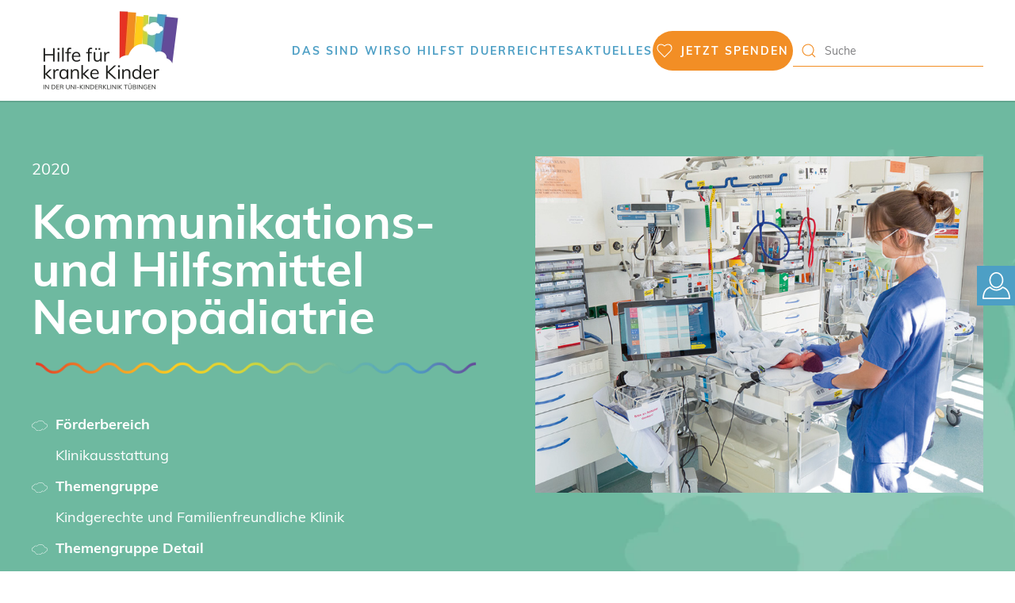

--- FILE ---
content_type: text/html; charset=UTF-8
request_url: https://www.hilfe-fuer-kranke-kinder.de/projekte/kommunikations-und-hilfsmittel-neuropaediatrie/
body_size: 14870
content:
<!DOCTYPE html><html lang="de"><head><meta charset="UTF-8"><meta name="viewport" content="width=device-width, initial-scale=1"><link rel="icon" href="/wp-content/uploads/2023/07/Favicon_Logo_HfkK_RGB.png" sizes="any"><link rel="apple-touch-icon" href="/wp-content/themes/yootheme/vendor/yootheme/theme-wordpress/assets/images/apple-touch-icon.png"><meta name='robots' content='index, follow, max-image-preview:large, max-snippet:-1, max-video-preview:-1' /><title>Kommunikations- und Hilfsmittel Neuropädiatrie - Hilfe für kranke Kinder</title><link rel="canonical" href="https://www.hilfe-fuer-kranke-kinder.de/projekte/kommunikations-und-hilfsmittel-neuropaediatrie/" /><meta property="og:locale" content="de_DE" /><meta property="og:type" content="article" /><meta property="og:title" content="Kommunikations- und Hilfsmittel Neuropädiatrie - Hilfe für kranke Kinder" /><meta property="og:url" content="https://www.hilfe-fuer-kranke-kinder.de/projekte/kommunikations-und-hilfsmittel-neuropaediatrie/" /><meta property="og:site_name" content="Hilfe für kranke Kinder" /><meta name="twitter:card" content="summary_large_image" /> <script type="application/ld+json" class="yoast-schema-graph">{"@context":"https://schema.org","@graph":[{"@type":"WebPage","@id":"https://www.hilfe-fuer-kranke-kinder.de/projekte/kommunikations-und-hilfsmittel-neuropaediatrie/","url":"https://www.hilfe-fuer-kranke-kinder.de/projekte/kommunikations-und-hilfsmittel-neuropaediatrie/","name":"Kommunikations- und Hilfsmittel Neuropädiatrie - Hilfe für kranke Kinder","isPartOf":{"@id":"https://www.hilfe-fuer-kranke-kinder.de/#website"},"datePublished":"2025-03-10T11:19:59+00:00","breadcrumb":{"@id":"https://www.hilfe-fuer-kranke-kinder.de/projekte/kommunikations-und-hilfsmittel-neuropaediatrie/#breadcrumb"},"inLanguage":"de","potentialAction":[{"@type":"ReadAction","target":["https://www.hilfe-fuer-kranke-kinder.de/projekte/kommunikations-und-hilfsmittel-neuropaediatrie/"]}]},{"@type":"BreadcrumbList","@id":"https://www.hilfe-fuer-kranke-kinder.de/projekte/kommunikations-und-hilfsmittel-neuropaediatrie/#breadcrumb","itemListElement":[{"@type":"ListItem","position":1,"name":"Startseite","item":"https://www.hilfe-fuer-kranke-kinder.de/"},{"@type":"ListItem","position":2,"name":"Kommunikations- und Hilfsmittel Neuropädiatrie"}]},{"@type":"WebSite","@id":"https://www.hilfe-fuer-kranke-kinder.de/#website","url":"https://www.hilfe-fuer-kranke-kinder.de/","name":"Hilfe für kranke Kinder","description":"","potentialAction":[{"@type":"SearchAction","target":{"@type":"EntryPoint","urlTemplate":"https://www.hilfe-fuer-kranke-kinder.de/?s={search_term_string}"},"query-input":{"@type":"PropertyValueSpecification","valueRequired":true,"valueName":"search_term_string"}}],"inLanguage":"de"}]}</script> <link rel="alternate" type="application/rss+xml" title="Hilfe für kranke Kinder &raquo; Feed" href="https://www.hilfe-fuer-kranke-kinder.de/feed/" /><link rel="alternate" type="application/rss+xml" title="Hilfe für kranke Kinder &raquo; Kommentar-Feed" href="https://www.hilfe-fuer-kranke-kinder.de/comments/feed/" /><link rel="alternate" title="oEmbed (JSON)" type="application/json+oembed" href="https://www.hilfe-fuer-kranke-kinder.de/wp-json/oembed/1.0/embed?url=https%3A%2F%2Fwww.hilfe-fuer-kranke-kinder.de%2Fprojekte%2Fkommunikations-und-hilfsmittel-neuropaediatrie%2F" /><link rel="alternate" title="oEmbed (XML)" type="text/xml+oembed" href="https://www.hilfe-fuer-kranke-kinder.de/wp-json/oembed/1.0/embed?url=https%3A%2F%2Fwww.hilfe-fuer-kranke-kinder.de%2Fprojekte%2Fkommunikations-und-hilfsmittel-neuropaediatrie%2F&#038;format=xml" /><style id='wp-img-auto-sizes-contain-inline-css' type='text/css'>img:is([sizes=auto i],[sizes^="auto," i]){contain-intrinsic-size:3000px 1500px}
/*# sourceURL=wp-img-auto-sizes-contain-inline-css */</style><style id='wp-emoji-styles-inline-css' type='text/css'>img.wp-smiley, img.emoji {
		display: inline !important;
		border: none !important;
		box-shadow: none !important;
		height: 1em !important;
		width: 1em !important;
		margin: 0 0.07em !important;
		vertical-align: -0.1em !important;
		background: none !important;
		padding: 0 !important;
	}
/*# sourceURL=wp-emoji-styles-inline-css */</style><style id='wp-block-library-inline-css' type='text/css'>:root{--wp-block-synced-color:#7a00df;--wp-block-synced-color--rgb:122,0,223;--wp-bound-block-color:var(--wp-block-synced-color);--wp-editor-canvas-background:#ddd;--wp-admin-theme-color:#007cba;--wp-admin-theme-color--rgb:0,124,186;--wp-admin-theme-color-darker-10:#006ba1;--wp-admin-theme-color-darker-10--rgb:0,107,160.5;--wp-admin-theme-color-darker-20:#005a87;--wp-admin-theme-color-darker-20--rgb:0,90,135;--wp-admin-border-width-focus:2px}@media (min-resolution:192dpi){:root{--wp-admin-border-width-focus:1.5px}}.wp-element-button{cursor:pointer}:root .has-very-light-gray-background-color{background-color:#eee}:root .has-very-dark-gray-background-color{background-color:#313131}:root .has-very-light-gray-color{color:#eee}:root .has-very-dark-gray-color{color:#313131}:root .has-vivid-green-cyan-to-vivid-cyan-blue-gradient-background{background:linear-gradient(135deg,#00d084,#0693e3)}:root .has-purple-crush-gradient-background{background:linear-gradient(135deg,#34e2e4,#4721fb 50%,#ab1dfe)}:root .has-hazy-dawn-gradient-background{background:linear-gradient(135deg,#faaca8,#dad0ec)}:root .has-subdued-olive-gradient-background{background:linear-gradient(135deg,#fafae1,#67a671)}:root .has-atomic-cream-gradient-background{background:linear-gradient(135deg,#fdd79a,#004a59)}:root .has-nightshade-gradient-background{background:linear-gradient(135deg,#330968,#31cdcf)}:root .has-midnight-gradient-background{background:linear-gradient(135deg,#020381,#2874fc)}:root{--wp--preset--font-size--normal:16px;--wp--preset--font-size--huge:42px}.has-regular-font-size{font-size:1em}.has-larger-font-size{font-size:2.625em}.has-normal-font-size{font-size:var(--wp--preset--font-size--normal)}.has-huge-font-size{font-size:var(--wp--preset--font-size--huge)}.has-text-align-center{text-align:center}.has-text-align-left{text-align:left}.has-text-align-right{text-align:right}.has-fit-text{white-space:nowrap!important}#end-resizable-editor-section{display:none}.aligncenter{clear:both}.items-justified-left{justify-content:flex-start}.items-justified-center{justify-content:center}.items-justified-right{justify-content:flex-end}.items-justified-space-between{justify-content:space-between}.screen-reader-text{border:0;clip-path:inset(50%);height:1px;margin:-1px;overflow:hidden;padding:0;position:absolute;width:1px;word-wrap:normal!important}.screen-reader-text:focus{background-color:#ddd;clip-path:none;color:#444;display:block;font-size:1em;height:auto;left:5px;line-height:normal;padding:15px 23px 14px;text-decoration:none;top:5px;width:auto;z-index:100000}html :where(.has-border-color){border-style:solid}html :where([style*=border-top-color]){border-top-style:solid}html :where([style*=border-right-color]){border-right-style:solid}html :where([style*=border-bottom-color]){border-bottom-style:solid}html :where([style*=border-left-color]){border-left-style:solid}html :where([style*=border-width]){border-style:solid}html :where([style*=border-top-width]){border-top-style:solid}html :where([style*=border-right-width]){border-right-style:solid}html :where([style*=border-bottom-width]){border-bottom-style:solid}html :where([style*=border-left-width]){border-left-style:solid}html :where(img[class*=wp-image-]){height:auto;max-width:100%}:where(figure){margin:0 0 1em}html :where(.is-position-sticky){--wp-admin--admin-bar--position-offset:var(--wp-admin--admin-bar--height,0px)}@media screen and (max-width:600px){html :where(.is-position-sticky){--wp-admin--admin-bar--position-offset:0px}}

/*# sourceURL=wp-block-library-inline-css */</style><style id='global-styles-inline-css' type='text/css'>:root{--wp--preset--aspect-ratio--square: 1;--wp--preset--aspect-ratio--4-3: 4/3;--wp--preset--aspect-ratio--3-4: 3/4;--wp--preset--aspect-ratio--3-2: 3/2;--wp--preset--aspect-ratio--2-3: 2/3;--wp--preset--aspect-ratio--16-9: 16/9;--wp--preset--aspect-ratio--9-16: 9/16;--wp--preset--color--black: #000000;--wp--preset--color--cyan-bluish-gray: #abb8c3;--wp--preset--color--white: #ffffff;--wp--preset--color--pale-pink: #f78da7;--wp--preset--color--vivid-red: #cf2e2e;--wp--preset--color--luminous-vivid-orange: #ff6900;--wp--preset--color--luminous-vivid-amber: #fcb900;--wp--preset--color--light-green-cyan: #7bdcb5;--wp--preset--color--vivid-green-cyan: #00d084;--wp--preset--color--pale-cyan-blue: #8ed1fc;--wp--preset--color--vivid-cyan-blue: #0693e3;--wp--preset--color--vivid-purple: #9b51e0;--wp--preset--gradient--vivid-cyan-blue-to-vivid-purple: linear-gradient(135deg,rgb(6,147,227) 0%,rgb(155,81,224) 100%);--wp--preset--gradient--light-green-cyan-to-vivid-green-cyan: linear-gradient(135deg,rgb(122,220,180) 0%,rgb(0,208,130) 100%);--wp--preset--gradient--luminous-vivid-amber-to-luminous-vivid-orange: linear-gradient(135deg,rgb(252,185,0) 0%,rgb(255,105,0) 100%);--wp--preset--gradient--luminous-vivid-orange-to-vivid-red: linear-gradient(135deg,rgb(255,105,0) 0%,rgb(207,46,46) 100%);--wp--preset--gradient--very-light-gray-to-cyan-bluish-gray: linear-gradient(135deg,rgb(238,238,238) 0%,rgb(169,184,195) 100%);--wp--preset--gradient--cool-to-warm-spectrum: linear-gradient(135deg,rgb(74,234,220) 0%,rgb(151,120,209) 20%,rgb(207,42,186) 40%,rgb(238,44,130) 60%,rgb(251,105,98) 80%,rgb(254,248,76) 100%);--wp--preset--gradient--blush-light-purple: linear-gradient(135deg,rgb(255,206,236) 0%,rgb(152,150,240) 100%);--wp--preset--gradient--blush-bordeaux: linear-gradient(135deg,rgb(254,205,165) 0%,rgb(254,45,45) 50%,rgb(107,0,62) 100%);--wp--preset--gradient--luminous-dusk: linear-gradient(135deg,rgb(255,203,112) 0%,rgb(199,81,192) 50%,rgb(65,88,208) 100%);--wp--preset--gradient--pale-ocean: linear-gradient(135deg,rgb(255,245,203) 0%,rgb(182,227,212) 50%,rgb(51,167,181) 100%);--wp--preset--gradient--electric-grass: linear-gradient(135deg,rgb(202,248,128) 0%,rgb(113,206,126) 100%);--wp--preset--gradient--midnight: linear-gradient(135deg,rgb(2,3,129) 0%,rgb(40,116,252) 100%);--wp--preset--font-size--small: 13px;--wp--preset--font-size--medium: 20px;--wp--preset--font-size--large: 36px;--wp--preset--font-size--x-large: 42px;--wp--preset--spacing--20: 0.44rem;--wp--preset--spacing--30: 0.67rem;--wp--preset--spacing--40: 1rem;--wp--preset--spacing--50: 1.5rem;--wp--preset--spacing--60: 2.25rem;--wp--preset--spacing--70: 3.38rem;--wp--preset--spacing--80: 5.06rem;--wp--preset--shadow--natural: 6px 6px 9px rgba(0, 0, 0, 0.2);--wp--preset--shadow--deep: 12px 12px 50px rgba(0, 0, 0, 0.4);--wp--preset--shadow--sharp: 6px 6px 0px rgba(0, 0, 0, 0.2);--wp--preset--shadow--outlined: 6px 6px 0px -3px rgb(255, 255, 255), 6px 6px rgb(0, 0, 0);--wp--preset--shadow--crisp: 6px 6px 0px rgb(0, 0, 0);}:where(.is-layout-flex){gap: 0.5em;}:where(.is-layout-grid){gap: 0.5em;}body .is-layout-flex{display: flex;}.is-layout-flex{flex-wrap: wrap;align-items: center;}.is-layout-flex > :is(*, div){margin: 0;}body .is-layout-grid{display: grid;}.is-layout-grid > :is(*, div){margin: 0;}:where(.wp-block-columns.is-layout-flex){gap: 2em;}:where(.wp-block-columns.is-layout-grid){gap: 2em;}:where(.wp-block-post-template.is-layout-flex){gap: 1.25em;}:where(.wp-block-post-template.is-layout-grid){gap: 1.25em;}.has-black-color{color: var(--wp--preset--color--black) !important;}.has-cyan-bluish-gray-color{color: var(--wp--preset--color--cyan-bluish-gray) !important;}.has-white-color{color: var(--wp--preset--color--white) !important;}.has-pale-pink-color{color: var(--wp--preset--color--pale-pink) !important;}.has-vivid-red-color{color: var(--wp--preset--color--vivid-red) !important;}.has-luminous-vivid-orange-color{color: var(--wp--preset--color--luminous-vivid-orange) !important;}.has-luminous-vivid-amber-color{color: var(--wp--preset--color--luminous-vivid-amber) !important;}.has-light-green-cyan-color{color: var(--wp--preset--color--light-green-cyan) !important;}.has-vivid-green-cyan-color{color: var(--wp--preset--color--vivid-green-cyan) !important;}.has-pale-cyan-blue-color{color: var(--wp--preset--color--pale-cyan-blue) !important;}.has-vivid-cyan-blue-color{color: var(--wp--preset--color--vivid-cyan-blue) !important;}.has-vivid-purple-color{color: var(--wp--preset--color--vivid-purple) !important;}.has-black-background-color{background-color: var(--wp--preset--color--black) !important;}.has-cyan-bluish-gray-background-color{background-color: var(--wp--preset--color--cyan-bluish-gray) !important;}.has-white-background-color{background-color: var(--wp--preset--color--white) !important;}.has-pale-pink-background-color{background-color: var(--wp--preset--color--pale-pink) !important;}.has-vivid-red-background-color{background-color: var(--wp--preset--color--vivid-red) !important;}.has-luminous-vivid-orange-background-color{background-color: var(--wp--preset--color--luminous-vivid-orange) !important;}.has-luminous-vivid-amber-background-color{background-color: var(--wp--preset--color--luminous-vivid-amber) !important;}.has-light-green-cyan-background-color{background-color: var(--wp--preset--color--light-green-cyan) !important;}.has-vivid-green-cyan-background-color{background-color: var(--wp--preset--color--vivid-green-cyan) !important;}.has-pale-cyan-blue-background-color{background-color: var(--wp--preset--color--pale-cyan-blue) !important;}.has-vivid-cyan-blue-background-color{background-color: var(--wp--preset--color--vivid-cyan-blue) !important;}.has-vivid-purple-background-color{background-color: var(--wp--preset--color--vivid-purple) !important;}.has-black-border-color{border-color: var(--wp--preset--color--black) !important;}.has-cyan-bluish-gray-border-color{border-color: var(--wp--preset--color--cyan-bluish-gray) !important;}.has-white-border-color{border-color: var(--wp--preset--color--white) !important;}.has-pale-pink-border-color{border-color: var(--wp--preset--color--pale-pink) !important;}.has-vivid-red-border-color{border-color: var(--wp--preset--color--vivid-red) !important;}.has-luminous-vivid-orange-border-color{border-color: var(--wp--preset--color--luminous-vivid-orange) !important;}.has-luminous-vivid-amber-border-color{border-color: var(--wp--preset--color--luminous-vivid-amber) !important;}.has-light-green-cyan-border-color{border-color: var(--wp--preset--color--light-green-cyan) !important;}.has-vivid-green-cyan-border-color{border-color: var(--wp--preset--color--vivid-green-cyan) !important;}.has-pale-cyan-blue-border-color{border-color: var(--wp--preset--color--pale-cyan-blue) !important;}.has-vivid-cyan-blue-border-color{border-color: var(--wp--preset--color--vivid-cyan-blue) !important;}.has-vivid-purple-border-color{border-color: var(--wp--preset--color--vivid-purple) !important;}.has-vivid-cyan-blue-to-vivid-purple-gradient-background{background: var(--wp--preset--gradient--vivid-cyan-blue-to-vivid-purple) !important;}.has-light-green-cyan-to-vivid-green-cyan-gradient-background{background: var(--wp--preset--gradient--light-green-cyan-to-vivid-green-cyan) !important;}.has-luminous-vivid-amber-to-luminous-vivid-orange-gradient-background{background: var(--wp--preset--gradient--luminous-vivid-amber-to-luminous-vivid-orange) !important;}.has-luminous-vivid-orange-to-vivid-red-gradient-background{background: var(--wp--preset--gradient--luminous-vivid-orange-to-vivid-red) !important;}.has-very-light-gray-to-cyan-bluish-gray-gradient-background{background: var(--wp--preset--gradient--very-light-gray-to-cyan-bluish-gray) !important;}.has-cool-to-warm-spectrum-gradient-background{background: var(--wp--preset--gradient--cool-to-warm-spectrum) !important;}.has-blush-light-purple-gradient-background{background: var(--wp--preset--gradient--blush-light-purple) !important;}.has-blush-bordeaux-gradient-background{background: var(--wp--preset--gradient--blush-bordeaux) !important;}.has-luminous-dusk-gradient-background{background: var(--wp--preset--gradient--luminous-dusk) !important;}.has-pale-ocean-gradient-background{background: var(--wp--preset--gradient--pale-ocean) !important;}.has-electric-grass-gradient-background{background: var(--wp--preset--gradient--electric-grass) !important;}.has-midnight-gradient-background{background: var(--wp--preset--gradient--midnight) !important;}.has-small-font-size{font-size: var(--wp--preset--font-size--small) !important;}.has-medium-font-size{font-size: var(--wp--preset--font-size--medium) !important;}.has-large-font-size{font-size: var(--wp--preset--font-size--large) !important;}.has-x-large-font-size{font-size: var(--wp--preset--font-size--x-large) !important;}
/*# sourceURL=global-styles-inline-css */</style><style id='classic-theme-styles-inline-css' type='text/css'>/*! This file is auto-generated */
.wp-block-button__link{color:#fff;background-color:#32373c;border-radius:9999px;box-shadow:none;text-decoration:none;padding:calc(.667em + 2px) calc(1.333em + 2px);font-size:1.125em}.wp-block-file__button{background:#32373c;color:#fff;text-decoration:none}
/*# sourceURL=/wp-includes/css/classic-themes.min.css */</style><link rel='stylesheet' id='wpa-css-css' href='https://www.hilfe-fuer-kranke-kinder.de/wp-content/cache/autoptimize/css/autoptimize_single_a0b823f7ab1f0a3a563fb10c3664d2a6.css?ver=2.3.04' type='text/css' media='all' /><link rel='stylesheet' id='borlabs-cookie-custom-css' href='https://www.hilfe-fuer-kranke-kinder.de/wp-content/cache/autoptimize/css/autoptimize_single_8c0e528f2c6c460271e02c44b3d60a5e.css?ver=3.3.23-33' type='text/css' media='all' /><link href="https://www.hilfe-fuer-kranke-kinder.de/wp-content/cache/autoptimize/css/autoptimize_single_e12a0f9422c99ded02f44be6b16ea9c3.css?ver=1700571664" rel="stylesheet"><link href="https://www.hilfe-fuer-kranke-kinder.de/wp-content/cache/autoptimize/css/autoptimize_single_1b66b4f22a4d27af171b6751c12f20a1.css?ver=3.0.25" rel="stylesheet"> <script defer type="text/javascript" src="https://www.hilfe-fuer-kranke-kinder.de/wp-includes/js/jquery/jquery.min.js?ver=3.7.1" id="jquery-core-js"></script> <script defer type="text/javascript" src="https://www.hilfe-fuer-kranke-kinder.de/wp-includes/js/jquery/jquery-migrate.min.js?ver=3.4.1" id="jquery-migrate-js"></script> <script defer id="3d-flip-book-client-locale-loader-js-extra" src="[data-uri]"></script> <script defer type="text/javascript" src="https://www.hilfe-fuer-kranke-kinder.de/wp-content/cache/autoptimize/js/autoptimize_single_a3b04828ce32020f2b9a03b600e0d54e.js?ver=1.16.17" id="3d-flip-book-client-locale-loader-js" data-wp-strategy="async"></script> <script data-no-optimize="1" data-no-minify="1" data-cfasync="false" type="text/javascript" src="https://www.hilfe-fuer-kranke-kinder.de/wp-content/cache/borlabs-cookie/1/borlabs-cookie-config-de.json.js?ver=3.3.23-38" id="borlabs-cookie-config-js"></script> <script data-no-optimize="1" data-no-minify="1" data-cfasync="false" type="text/javascript" src="https://www.hilfe-fuer-kranke-kinder.de/wp-content/plugins/borlabs-cookie/assets/javascript/borlabs-cookie-prioritize.min.js?ver=3.3.23" id="borlabs-cookie-prioritize-js"></script> <link rel="https://api.w.org/" href="https://www.hilfe-fuer-kranke-kinder.de/wp-json/" /><link rel="alternate" title="JSON" type="application/json" href="https://www.hilfe-fuer-kranke-kinder.de/wp-json/wp/v2/projects/19927" /><link rel="EditURI" type="application/rsd+xml" title="RSD" href="https://www.hilfe-fuer-kranke-kinder.de/xmlrpc.php?rsd" /><meta name="generator" content="WordPress 6.9" /><link rel='shortlink' href='https://www.hilfe-fuer-kranke-kinder.de/?p=19927' /> <script defer src="https://www.hilfe-fuer-kranke-kinder.de/wp-content/themes/yootheme/vendor/assets/uikit/dist/js/uikit.min.js?ver=3.0.25"></script> <script defer src="https://www.hilfe-fuer-kranke-kinder.de/wp-content/themes/yootheme/vendor/assets/uikit/dist/js/uikit-icons-fuse.min.js?ver=3.0.25"></script> <script defer src="https://www.hilfe-fuer-kranke-kinder.de/wp-content/cache/autoptimize/js/autoptimize_single_5656b89ff7a182631c7c241a676d76e7.js?ver=3.0.25"></script> <script defer src="[data-uri]"></script> <style type="text/css" id="wp-custom-css">.custom-button a{
	background-color:#F39027;
	display: flex;
	min-height: 40px!important;
	color: white!important;
	padding: 10px 15px!important;
	box-sizing: border-box!important;
	border-radius: 10px;
}

.custom-button{
	display: flex;
	  align-items: center;
}

div.wpforms-container-full .wpforms-form .wpforms-page-indicator.progress .wpforms-page-indicator-page-progress-wrap{
	background-color: white;
}
.wpforms-page-indicator.progress{
	color: white
}
.wpforms-field-container .wpforms-field-label, .wpforms-field-label-inline{
	color:white
}

.flyout-element{
	position: fixed;
	right: 0;
	top: 50%;
	transform: translateY(-50%);

}

.flyout-element a{
	width: 100px;
	height: 50px;
	background-color: #4d9fc5;
	display: block;
	background-image: url("/wp-content/uploads/2023/07/Flyout-icon.svg");
	background-repeat: no-repeat;
	background-size: 35px;
	background-position:left 7px center;
	padding-left: 55px;
	transform:translatex(107px);
	transition:0.2s ease-in;
	color: white;
	line-height: 50px;
}

.flyout-element a:hover{
	transform:translatex(0); 
	text-decoration: none;
}
html body button.wpforms-page-button {
	color: white!important;
	background-color: #f28e25!important;
	box-sizing: border-box !important;
	border-radius: 500px !important;
	padding: 0 20px !important;
	line-height: 40px !important;
	border: none !important;
	transition-duration: 0.4s;
}
html body button.wpforms-page-button:hover {
	background-color: #fcb900 !important;
	color: white !important;
}

.flockler-btn-load-more{
	color: white!important;
	background-color: #f28e25!important;
	box-sizing: border-box !important;
	border-radius: 500px !important;
	padding: 0 20px !important;
	line-height: 40px !important;
	border: none !important;
	transition-duration: 0.4s;
}

.flockler-btn-load-more:hover{
	background-color: #fcb900 !important;
	color: white !important;
}
.tm-box-decoration-secondary.uk-inline {
     -webkit-mask-image: url("/wp-content/uploads/2023/07/Wolke_Maske.png");
    mask-image: url("/wp-content/uploads/2023/07/Wolke_Maske.png");
    -webkit-mask-size: 100% 100%;
	mask-size: 100% 100%;}

.tm-mask-default {
     -webkit-mask-image: url("/wp-content/uploads/2023/07/Wolke-abstrakt_Maske_4.png");
    mask-image: url("/wp-content/uploads/2023/07/Wolke-abstrakt_Maske.png");
    -webkit-mask-size: 100% 100%;
	mask-size: 100% 100%;}

.tm-box-decoration-primary {
     -webkit-mask-image: url("/wp-content/uploads/2023/08/Maske-rund.png");
    mask-image: url("/wp-content/uploads/2023/08/Maske-rund.png");
    -webkit-mask-size: 100% 100%;
	mask-size: 100% 100%;}


.tm-box-decoration-secondary::before{
	border: none;
}

.uk-dark svg{
	width: 50px;
	height: 50px;
	color: #f28e25;
}

.tm-box-decoration-primary::before {
	border: 0px;
}


a.uk-preserve-width{
	background: #f28e25;
	border-radius: 36px;
	color: white!important;
	padding: 5px 5px!important;
}

a.uk-preserve-width:hover{
	background: #4d9fc5;
	border-radius: 36px;	
}
.uk-icon {
	color: white;
}

.el-marker.uk-position-absolute.uk-transform-center.uk-preserve-width.uk-icon.uk-marker {
    background-color: transparent;
    border: none; 
}
.uk-icon.uk-navbar-toggle-icon{
	color: #ff9e45;
}</style></head><body class="wp-singular projects-template-default single single-projects postid-19927 wp-theme-yootheme wp-child-theme-yootheme-child "><div class="tm-page"><div class="tm-header-mobile uk-hidden@l" uk-header><div uk-sticky cls-active="uk-navbar-sticky" sel-target=".uk-navbar-container"><div class="uk-navbar-container"><div class="uk-container uk-container-expand"><nav class="uk-navbar" uk-navbar="{&quot;container&quot;:&quot;.tm-header-mobile &gt; [uk-sticky]&quot;}"><div class="uk-navbar-left"> <a href="https://www.hilfe-fuer-kranke-kinder.de/" aria-label="Back to home" class="uk-logo uk-navbar-item"> <picture> <source type="image/webp" srcset="/wp-content/themes/yootheme/cache/6f/Logo_HfkK_RGB-1-6fe893bb.webp 200w, /wp-content/themes/yootheme/cache/81/Logo_HfkK_RGB-1-8145108f.webp 400w" sizes="(min-width: 200px) 200px"> <img alt="Hilfe für kranke Kinder" loading="eager" src="/wp-content/themes/yootheme/cache/15/Logo_HfkK_RGB-1-150d070a.png" width="200" height="127"> </picture></a></div><div class="uk-navbar-right"><div id="dk-mobile-donate-button"><ul class="uk-nav uk-nav-"><li class="menu-item menu-item-type-post_type menu-item-object-page"><a href="https://www.hilfe-fuer-kranke-kinder.de/jetzt-spenden/"><span uk-icon="icon: heart;"></span> Spenden</a></li></ul></div> <a uk-toggle aria-label="Open Menu" href="#tm-dialog-mobile" class="uk-navbar-toggle"><div uk-navbar-toggle-icon></div> <span id="dk-mobile-menu-text" aria-label="Dieser Button öffnet das Haupmenü">Menü</span> </a></div></nav></div></div></div><div id="tm-dialog-mobile" uk-offcanvas="container: true; overlay: true" mode="slide" flip><div class="uk-offcanvas-bar uk-flex uk-flex-column"> <button class="uk-offcanvas-close uk-close-large" type="button" uk-close uk-toggle="cls: uk-close-large; mode: media; media: @s"></button><div class="uk-margin-auto-vertical"><div class="uk-grid uk-child-width-1-1"><div><div class="uk-panel widget widget_nav_menu" id="nav_menu-3"><ul class="uk-nav uk-nav-default"><li class="menu-item menu-item-type-post_type menu-item-object-page menu-item-has-children uk-parent"><a href="https://www.hilfe-fuer-kranke-kinder.de/das-sind-wir/"> Das sind wir</a><ul class="uk-nav-sub"><li class="menu-item menu-item-type-custom menu-item-object-custom"><a href="/das-sind-wir/#kontakt" uk-scroll> Kontakt</a></li><li class="menu-item menu-item-type-custom menu-item-object-custom"><a href="/das-sind-wir/#infomaterialien" uk-scroll> Infomaterialien</a></li><li class="menu-item menu-item-type-custom menu-item-object-custom"><a href="/das-sind-wir/#diestiftung" uk-scroll> Die Stiftung</a></li><li class="menu-item menu-item-type-post_type menu-item-object-page"><a href="https://www.hilfe-fuer-kranke-kinder.de/stiftungsfest/"> Stiftungsfest</a></li><li class="menu-item menu-item-type-custom menu-item-object-custom"><a href="/das-sind-wir/#broschuere" uk-scroll> Jubiläumsbroschüre</a></li></ul></li><li class="menu-item menu-item-type-post_type menu-item-object-page menu-item-has-children uk-parent"><a href="https://www.hilfe-fuer-kranke-kinder.de/so-helfen-sie-hilfe-fuer-kranke-kinder/"> So hilfst du</a><ul class="uk-nav-sub"><li class="menu-item menu-item-type-custom menu-item-object-custom"><a href="/so-helfen-sie/#spendenalternativen" uk-scroll> Spendenmöglichkeiten</a></li><li class="menu-item menu-item-type-custom menu-item-object-custom"><a href="/so-helfen-sie-hilfe-fuer-kranke-kinder/#projekte" uk-scroll> Unsere Projekte</a></li><li class="menu-item menu-item-type-post_type menu-item-object-page"><a href="https://www.hilfe-fuer-kranke-kinder.de/was-andere-sagen/"> Was andere sagen</a></li><li class="menu-item menu-item-type-post_type menu-item-object-page"><a href="https://www.hilfe-fuer-kranke-kinder.de/ideeninitiative-meinekinderklinik-ihre-anregung-fuer-eine-bessere-klinik/"> #meinekinderklinik</a></li></ul></li><li class="menu-item menu-item-type-post_type menu-item-object-page menu-item-has-children uk-parent"><a href="https://www.hilfe-fuer-kranke-kinder.de/webspecial-jubilaum/"> Erreichtes</a><ul class="uk-nav-sub"><li class="menu-item menu-item-type-custom menu-item-object-custom"><a href="/webspecial-jubilaum/#sternehimmel-desktop" uk-scroll> Highlights</a></li><li class="menu-item menu-item-type-custom menu-item-object-custom"><a href="/webspecial-jubilaum/#hilfsprojekte" uk-scroll> Projektübersicht</a></li></ul></li><li class="menu-item menu-item-type-taxonomy menu-item-object-category"><a href="https://www.hilfe-fuer-kranke-kinder.de/kategorie/aktuelles/"> Aktuelles</a></li><li class="menu-item menu-item-type-post_type menu-item-object-page menu-item-has-children uk-parent"><a href="https://www.hilfe-fuer-kranke-kinder.de/jetzt-spenden/"><span class="uk-margin-small-right" uk-icon="icon: heart;"></span> Jetzt Spenden</a><ul class="uk-nav-sub"><li class="menu-item menu-item-type-custom menu-item-object-custom"><a href="/jetzt-spenden/#spendenformular" uk-scroll> Spendenformular</a></li><li class="menu-item menu-item-type-custom menu-item-object-custom"><a href="/so-helfen-sie/#spendenalternativen" uk-scroll> Spendenmöglichkeiten</a></li></ul></li></ul></div></div></div></div></div></div></div><div class="tm-header uk-visible@l" uk-header><div uk-sticky media="@l" cls-active="uk-navbar-sticky" sel-target=".uk-navbar-container"><div class="uk-navbar-container"><div class="uk-container uk-container-large"><nav class="uk-navbar" uk-navbar="{&quot;align&quot;:&quot;center&quot;,&quot;container&quot;:&quot;.tm-header &gt; [uk-sticky]&quot;,&quot;boundary&quot;:&quot;.tm-header .uk-navbar-container&quot;}"><div class="uk-navbar-left"> <a href="https://www.hilfe-fuer-kranke-kinder.de/" aria-label="Back to home" class="uk-logo uk-navbar-item"> <picture> <source type="image/webp" srcset="/wp-content/themes/yootheme/cache/6f/Logo_HfkK_RGB-1-6fe893bb.webp 200w, /wp-content/themes/yootheme/cache/81/Logo_HfkK_RGB-1-8145108f.webp 400w" sizes="(min-width: 200px) 200px"> <img alt="Hilfe für kranke Kinder" loading="eager" src="/wp-content/themes/yootheme/cache/15/Logo_HfkK_RGB-1-150d070a.png" width="200" height="127"> </picture></a></div><div class="uk-navbar-right"><ul class="uk-navbar-nav"><li class="menu-item menu-item-type-post_type menu-item-object-page menu-item-has-children uk-parent"><a href="https://www.hilfe-fuer-kranke-kinder.de/das-sind-wir/"> Das sind wir</a><div class="uk-navbar-dropdown"><div class="uk-navbar-dropdown-grid uk-child-width-1-1" uk-grid><div><ul class="uk-nav uk-navbar-dropdown-nav"><li class="menu-item menu-item-type-custom menu-item-object-custom"><a href="/das-sind-wir/#kontakt" uk-scroll> Kontakt</a></li><li class="menu-item menu-item-type-custom menu-item-object-custom"><a href="/das-sind-wir/#infomaterialien" uk-scroll> Infomaterialien</a></li><li class="menu-item menu-item-type-custom menu-item-object-custom"><a href="/das-sind-wir/#diestiftung" uk-scroll> Die Stiftung</a></li><li class="menu-item menu-item-type-post_type menu-item-object-page"><a href="https://www.hilfe-fuer-kranke-kinder.de/stiftungsfest/"> Stiftungsfest</a></li><li class="menu-item menu-item-type-custom menu-item-object-custom"><a href="/das-sind-wir/#broschuere" uk-scroll> Jubiläumsbroschüre</a></li></ul></div></div></div></li><li class="menu-item menu-item-type-post_type menu-item-object-page menu-item-has-children uk-parent"><a href="https://www.hilfe-fuer-kranke-kinder.de/so-helfen-sie-hilfe-fuer-kranke-kinder/"> So hilfst du</a><div class="uk-navbar-dropdown"><div class="uk-navbar-dropdown-grid uk-child-width-1-1" uk-grid><div><ul class="uk-nav uk-navbar-dropdown-nav"><li class="menu-item menu-item-type-custom menu-item-object-custom"><a href="/so-helfen-sie/#spendenalternativen" uk-scroll> Spendenmöglichkeiten</a></li><li class="menu-item menu-item-type-custom menu-item-object-custom"><a href="/so-helfen-sie-hilfe-fuer-kranke-kinder/#projekte" uk-scroll> Unsere Projekte</a></li><li class="menu-item menu-item-type-post_type menu-item-object-page"><a href="https://www.hilfe-fuer-kranke-kinder.de/was-andere-sagen/"> Was andere sagen</a></li><li class="menu-item menu-item-type-post_type menu-item-object-page"><a href="https://www.hilfe-fuer-kranke-kinder.de/ideeninitiative-meinekinderklinik-ihre-anregung-fuer-eine-bessere-klinik/"> #meinekinderklinik</a></li></ul></div></div></div></li><li class="menu-item menu-item-type-post_type menu-item-object-page menu-item-has-children uk-parent"><a href="https://www.hilfe-fuer-kranke-kinder.de/webspecial-jubilaum/"> Erreichtes</a><div class="uk-navbar-dropdown"><div class="uk-navbar-dropdown-grid uk-child-width-1-1" uk-grid><div><ul class="uk-nav uk-navbar-dropdown-nav"><li class="menu-item menu-item-type-custom menu-item-object-custom"><a href="/webspecial-jubilaum/#sternehimmel-desktop" uk-scroll> Highlights</a></li><li class="menu-item menu-item-type-custom menu-item-object-custom"><a href="/webspecial-jubilaum/#hilfsprojekte" uk-scroll> Projektübersicht</a></li></ul></div></div></div></li><li class="menu-item menu-item-type-taxonomy menu-item-object-category"><a href="https://www.hilfe-fuer-kranke-kinder.de/kategorie/aktuelles/"> Aktuelles</a></li><li class="menu-item menu-item-type-post_type menu-item-object-page menu-item-has-children uk-parent"><a href="https://www.hilfe-fuer-kranke-kinder.de/jetzt-spenden/" class="uk-preserve-width"><span class="uk-margin-small-right" uk-icon="icon: heart;"></span> Jetzt Spenden</a><div class="uk-navbar-dropdown"><div class="uk-navbar-dropdown-grid uk-child-width-1-1" uk-grid><div><ul class="uk-nav uk-navbar-dropdown-nav"><li class="menu-item menu-item-type-custom menu-item-object-custom"><a href="/jetzt-spenden/#spendenformular" uk-scroll> Spendenformular</a></li><li class="menu-item menu-item-type-custom menu-item-object-custom"><a href="/so-helfen-sie/#spendenalternativen" uk-scroll> Spendenmöglichkeiten</a></li></ul></div></div></div></li></ul><div class="uk-navbar-item widget widget_search" id="search-4"><form id="search-3abd" action="https://www.hilfe-fuer-kranke-kinder.de" method="get" role="search" class="uk-search uk-search-default"><span uk-search-icon></span><input name="s" placeholder="Suche" required type="search" class="uk-search-input"></form></div></div></nav></div></div></div></div> <style class="uk-margin-remove-adjacent">#template-4Pv8Mkdw\#0 a { pointer-events: none !important; } #template-4Pv8Mkdw\#0 > :nth-child(even) img { visibility: hidden; }</style><div class="uk-section-default uk-light"><div data-src="/wp-content/themes/yootheme/cache/7d/Projekthintergrund-7d412509.jpeg" data-sources="[{&quot;type&quot;:&quot;image\/webp&quot;,&quot;srcset&quot;:&quot;\/wp-content\/themes\/yootheme\/cache\/1d\/Projekthintergrund-1dfe94b1.webp 768w, \/wp-content\/themes\/yootheme\/cache\/d8\/Projekthintergrund-d8458f8b.webp 1024w, \/wp-content\/themes\/yootheme\/cache\/5e\/Projekthintergrund-5ee7fb3b.webp 1366w, \/wp-content\/themes\/yootheme\/cache\/74\/Projekthintergrund-743ae2b4.webp 1600w, \/wp-content\/themes\/yootheme\/cache\/82\/Projekthintergrund-82d7e554.webp 1920w&quot;,&quot;sizes&quot;:&quot;(max-aspect-ratio: 1920\/1080) 178vh&quot;}]" uk-img class="uk-background-norepeat uk-background-cover uk-background-center-center uk-section"><div class="uk-container uk-container-xlarge"><div class="uk-grid-margin uk-container uk-container-large"><div class="tm-grid-expand uk-grid-column-large" uk-grid><div class="uk-width-1-2@m"><div class="uk-panel uk-text-large uk-margin uk-margin-remove-top">2020</div><h1 class="uk-heading-xlarge uk-margin-remove-top"> Kommunikations- und Hilfsmittel Neuropädiatrie</h1><div class="uk-margin"> <picture> <source type="image/webp" srcset="/wp-content/themes/yootheme/cache/6e/Wellenlinie-6e4ef875.webp 768w, /wp-content/themes/yootheme/cache/9e/Wellenlinie-9e12738b.webp 1024w, /wp-content/themes/yootheme/cache/68/Wellenlinie-689f41e9.webp 1366w, /wp-content/themes/yootheme/cache/9d/Wellenlinie-9da53b7f.webp 1580w, /wp-content/themes/yootheme/cache/f8/Wellenlinie-f86891bf.webp 1587w, /wp-content/themes/yootheme/cache/95/Wellenlinie-95320ee5.webp 1588w" sizes="(min-width: 1588px) 1588px"> <img decoding="async" src="/wp-content/themes/yootheme/cache/b0/Wellenlinie-b0013c85.png" width="1588" height="81" class="el-image" alt loading="lazy"> </picture></div><ul class="uk-list uk-margin-medium uk-margin-remove-bottom" id="template-4Pv8Mkdw#0"><li class="el-item"><div class="uk-grid-small uk-child-width-expand uk-flex-nowrap uk-flex-middle" uk-grid><div class="uk-width-auto"><img decoding="async" src="/wp-content/uploads/2023/09/Icon-wolke.svg" width="20" height="13" class="el-image" alt loading="lazy"></div><div><div class="el-content uk-panel"><p><strong>Förderbereich</strong></p></div></div></div></li><li class="el-item"><div class="uk-grid-small uk-child-width-expand uk-flex-nowrap uk-flex-middle" uk-grid><div class="uk-width-auto"><img decoding="async" src="/wp-content/uploads/2023/09/Icon-wolke.svg" width="20" height="13" class="el-image" alt loading="lazy"></div><div><div class="el-content uk-panel"><a href="https://www.hilfe-fuer-kranke-kinder.de/funding-area/klinikausstattung/" rel="tag">Klinikausstattung</a></div></div></div></li><li class="el-item"><div class="uk-grid-small uk-child-width-expand uk-flex-nowrap uk-flex-middle" uk-grid><div class="uk-width-auto"><img decoding="async" src="/wp-content/uploads/2023/09/Icon-wolke.svg" width="20" height="13" class="el-image" alt loading="lazy"></div><div><div class="el-content uk-panel"><p><strong>Themengruppe</strong></p></div></div></div></li><li class="el-item"><div class="uk-grid-small uk-child-width-expand uk-flex-nowrap uk-flex-middle" uk-grid><div class="uk-width-auto"><img decoding="async" src="/wp-content/uploads/2023/09/Icon-wolke.svg" width="20" height="13" class="el-image" alt loading="lazy"></div><div><div class="el-content uk-panel"><a href="https://www.hilfe-fuer-kranke-kinder.de/topic-group/kindgerechte-und-familienfreundliche-klinik/" rel="tag">Kindgerechte und Familienfreundliche Klinik</a></div></div></div></li><li class="el-item"><div class="uk-grid-small uk-child-width-expand uk-flex-nowrap uk-flex-middle" uk-grid><div class="uk-width-auto"><img decoding="async" src="/wp-content/uploads/2023/09/Icon-wolke.svg" width="20" height="13" class="el-image" alt loading="lazy"></div><div><div class="el-content uk-panel"><p><strong>Themengruppe Detail</strong></p></div></div></div></li><li class="el-item"><div class="uk-grid-small uk-child-width-expand uk-flex-nowrap uk-flex-middle" uk-grid><div class="uk-width-auto"><img decoding="async" src="/wp-content/uploads/2023/09/Icon-wolke.svg" width="20" height="13" class="el-image" alt loading="lazy"></div><div><div class="el-content uk-panel"><a href="https://www.hilfe-fuer-kranke-kinder.de/topic-group-detail/familiengerechte-ausstattung-und-gestaltung/" rel="tag">Familiengerechte Ausstattung und Gestaltung</a></div></div></div></li><li class="el-item"><div class="uk-grid-small uk-child-width-expand uk-flex-nowrap uk-flex-middle" uk-grid><div class="uk-width-auto"><img decoding="async" src="/wp-content/uploads/2023/09/Icon-wolke.svg" width="20" height="13" class="el-image" alt loading="lazy"></div><div><div class="el-content uk-panel"><p><strong>Fachgebiet</strong></p></div></div></div></li><li class="el-item"><div class="uk-grid-small uk-child-width-expand uk-flex-nowrap uk-flex-middle" uk-grid><div class="uk-width-auto"><img decoding="async" src="/wp-content/uploads/2023/09/Icon-wolke.svg" width="20" height="13" class="el-image" alt loading="lazy"></div><div><div class="el-content uk-panel"><a href="https://www.hilfe-fuer-kranke-kinder.de/specialty/neuropaediatrie/" rel="tag">Neuropädiatrie</a></div></div></div></li><li class="el-item"><div class="uk-grid-small uk-child-width-expand uk-flex-nowrap uk-flex-middle" uk-grid><div class="uk-width-auto"><img decoding="async" src="/wp-content/uploads/2023/09/Icon-wolke.svg" width="20" height="13" class="el-image" alt loading="lazy"></div><div><div class="el-content uk-panel"><p><strong>Spendenbetrag</strong></p></div></div></div></li><li class="el-item"><div class="uk-grid-small uk-child-width-expand uk-flex-nowrap uk-flex-middle" uk-grid><div class="uk-width-auto"><img decoding="async" src="/wp-content/uploads/2023/09/Icon-wolke.svg" width="20" height="13" class="el-image" alt loading="lazy"></div><div><div class="el-content uk-panel">116,21 €</div></div></div></li></ul></div><div class="uk-width-1-2@m"><div class="uk-margin"> <img decoding="async" src="https://www.hilfe-fuer-kranke-kinder.de/wp-content/uploads/2023/10/Projekt-Klinikausstattung-P6120077.jpg" class="el-image" alt loading="lazy"></div></div></div></div></div></div></div> <style class="uk-margin-remove-adjacent">#footer\#1 .uk-icon { color: #f28e25; } #img-button svg:hover .st0 { fill: rgb(108, 185, 159); } @keyframes float { 0% { transform: translatey(0px); } 50% { transform: translatey(-20px); } 100% { transform: translatey(0px); } } #img-button { animation: float 0.7s ease-in-out infinite; position: relative; transform: translateY(0px); }</style><div class="uk-section-primary uk-section"><div class="uk-container uk-container-large"><div class="uk-grid-margin uk-container uk-container-xlarge"><div class="tm-grid-expand uk-child-width-1-1" uk-grid><div class="uk-width-1-1"><div class="flyout-element"><div class="flyout-wrapper items-1"><div class="flyout-item-wrapper item-1"> <a class="" href="/das-sind-wir/#kontakt" title="Kontakt" ><div class="flyout-item"> Kontakt</div> </a></div></div></div></div></div></div><div class="uk-margin uk-container uk-container-large"><div class="tm-grid-expand" uk-grid><div class="uk-light uk-width-1-2@m"><h3 class="uk-heading-medium uk-text-left@m uk-text-center"> UNSERE PARTNER</h3><div class="uk-panel uk-text-secondary uk-margin uk-width-xlarge uk-text-left"><p>Gemeinsames Engagement verwirklicht große Träume. Mit Unterstützung von Freunden und Förderern, einschließlich der Kinderklinik Tübingen und weiterer Organisationen, setzen wir uns transparent für kranke Kinder ein.</p></div></div><div class="uk-grid-item-match uk-flex-middle uk-light uk-width-1-2@m"><div class="uk-panel uk-width-1-1"><div class="uk-margin" uk-slider="center: 1; autoplay: 1; pauseOnHover: false;"><div class="uk-position-relative"><div class="uk-slider-container"><ul class="uk-slider-items uk-grid uk-grid-match"><li class="uk-width-1-1 uk-width-1-2@m uk-width-1-3@l"><div class="el-item uk-panel uk-margin-remove-first-child"><div class="el-content uk-panel uk-margin-top"><p><a href="https://www.diabetesfoerderverein.de/" target="_blank" rel="noopener"><img src="https://www.hilfe-fuer-kranke-kinder.de/wp-content/uploads/2023/09/Diabetes-logo-300x162.png" alt="" width="300" height="162" class="alignnone wp-image-10553 size-medium" /></a></p></div></div></li><li class="uk-width-1-1 uk-width-1-2@m uk-width-1-3@l"><div class="el-item uk-panel uk-margin-remove-first-child"><div class="el-content uk-panel uk-margin-top"><p><img src="https://www.hilfe-fuer-kranke-kinder.de/wp-content/uploads/2024/10/ELHKE_Logo2.png" alt="" width="1200" height="765" class="alignnone size-full wp-image-17653" /></p></div></div></li><li class="uk-width-1-1 uk-width-1-2@m uk-width-1-3@l"><div class="el-item uk-panel uk-margin-remove-first-child"><div class="el-content uk-panel uk-margin-top"><p><a href="https://www.eselsbruecke.org/" target="_blank" rel="noopener"><img src="https://www.hilfe-fuer-kranke-kinder.de/wp-content/uploads/2023/09/Eselsbruecke_Logo_weiss-300x201.png" alt="" width="300" height="201" class="alignnone wp-image-10555 size-medium" /></a></p></div></div></li><li class="uk-width-1-1 uk-width-1-2@m uk-width-1-3@l"><div class="el-item uk-panel uk-margin-remove-first-child"><div class="el-content uk-panel uk-margin-top"><p><a href="https://www.foehre-kids.de/" target="_blank" rel="noopener"><img src="https://www.hilfe-fuer-kranke-kinder.de/wp-content/uploads/2023/09/Foehre_Logo.png" alt="" width="232" height="220" class="alignnone wp-image-10556 size-full" /></a></p></div></div></li><li class="uk-width-1-1 uk-width-1-2@m uk-width-1-3@l"><div class="el-item uk-panel uk-margin-remove-first-child"><div class="el-content uk-panel uk-margin-top"><p><a href="https://www.krebskranke-kinder-tuebingen.de/" target="_blank" rel="noopener"><img src="https://www.hilfe-fuer-kranke-kinder.de/wp-content/uploads/2024/05/Logo_foerderverein_weiss-300x94.png" alt="" width="300" height="94" class="alignnone wp-image-14554 size-medium" /></a></p></div></div></li><li class="uk-width-1-1 uk-width-1-2@m uk-width-1-3@l"><div class="el-item uk-panel uk-margin-remove-first-child"><div class="el-content uk-panel uk-margin-top"><p><a href="https://muko-tuebingen.de/" target="_blank" rel="noopener"><img src="https://www.hilfe-fuer-kranke-kinder.de/wp-content/uploads/2024/05/Muko_RGT-300x104.png" alt="" width="300" height="104" class="alignnone wp-image-14559 size-medium" /></a></p></div></div></li><li class="uk-width-1-1 uk-width-1-2@m uk-width-1-3@l"><div class="el-item uk-panel uk-margin-remove-first-child"><div class="el-content uk-panel uk-margin-top"><p><a href="https://dachtel-hilft-kranken-kindern.de/" target="_blank" rel="noopener"><img src="https://www.hilfe-fuer-kranke-kinder.de/wp-content/uploads/2024/05/Dachtel_hilft_kranken_Kindern-300x131.png" alt="" width="300" height="131" class="alignnone wp-image-14532 size-medium" /></a></p></div></div></li><li class="uk-width-1-1 uk-width-1-2@m uk-width-1-3@l"><div class="el-item uk-panel uk-margin-remove-first-child"><div class="el-content uk-panel uk-margin-top"><p><a href="https://www.funke-tuebingen.de/home" target="_blank" rel="noopener"><img src="https://www.hilfe-fuer-kranke-kinder.de/wp-content/uploads/2024/05/FUNKE_Tuebingen-300x239.png" alt="" width="300" height="239" class="alignnone wp-image-14547 size-medium" /></a></p></div></div></li><li class="uk-width-1-1 uk-width-1-2@m uk-width-1-3@l"><div class="el-item uk-panel uk-margin-remove-first-child"><div class="el-content uk-panel uk-margin-top"><p><a href="https://lichtblick-tuebingen.de/" target="_blank" rel="noopener"><img src="https://www.hilfe-fuer-kranke-kinder.de/wp-content/uploads/2024/05/Lichtblick.png" alt="" width="230" height="180" class="alignnone wp-image-14552 size-full" /></a></p></div></div></li></ul></div><div class="uk-visible@xl"> <a class="el-slidenav uk-position-large uk-position-center-left-out" href="#" uk-slidenav-previous uk-slider-item="previous" uk-toggle="cls: uk-position-center-left-out uk-position-center-left; mode: media; media: @xl" aria-label="Previous slide"></a> <a class="el-slidenav uk-position-large uk-position-center-right-out" href="#" uk-slidenav-next uk-slider-item="next" uk-toggle="cls: uk-position-center-right-out uk-position-center-right; mode: media; media: @xl" aria-label="Next slide"></a></div></div><ul class="el-nav uk-slider-nav uk-dotnav uk-flex-center uk-margin-top uk-visible@s" uk-margin><li uk-slider-item="0"><a href aria-label="Go to slide 1"></a></li><li uk-slider-item="1"><a href aria-label="Go to slide 2"></a></li><li uk-slider-item="2"><a href aria-label="Go to slide 3"></a></li><li uk-slider-item="3"><a href aria-label="Go to slide 4"></a></li><li uk-slider-item="4"><a href aria-label="Go to slide 5"></a></li><li uk-slider-item="5"><a href aria-label="Go to slide 6"></a></li><li uk-slider-item="6"><a href aria-label="Go to slide 7"></a></li><li uk-slider-item="7"><a href aria-label="Go to slide 8"></a></li><li uk-slider-item="8"><a href aria-label="Go to slide 9"></a></li></ul></div></div></div></div></div></div></div><div class="uk-section-default uk-section" uk-scrollspy="target: [uk-scrollspy-class]; cls: uk-animation-fade; delay: false;"><div class="uk-container uk-container-large"><div class="tm-grid-expand uk-grid-row-large uk-grid-margin-large" uk-grid><div class="uk-width-1-2@s uk-width-1-4@m"><div class="uk-margin-remove-vertical uk-text-left" uk-scrollspy-class="uk-animation-slide-top-small"> <picture> <source type="image/webp" srcset="/wp-content/themes/yootheme/cache/6f/Logo_HfkK_RGB-1-6fe893bb.webp 200w, /wp-content/themes/yootheme/cache/81/Logo_HfkK_RGB-1-8145108f.webp 400w" sizes="(min-width: 200px) 200px"> <img src="/wp-content/themes/yootheme/cache/15/Logo_HfkK_RGB-1-150d070a.png" width="200" height="127" class="el-image" alt="Design Escapes" loading="lazy"> </picture></div></div><div class="uk-width-1-2@s uk-width-1-4@m"><div class="uk-panel uk-margin uk-text-left" uk-scrollspy-class><p><a href="/impressum/">Impressum</a><br /><a href="/datenschutz/">Datenschutz</a><br /><a href="/das-sind-wir/#kontakt">Kontakt</a></p></div></div><div class="uk-width-1-2@s uk-width-1-4@m"><div class="uk-panel uk-margin uk-text-left" uk-scrollspy-class><p><a href="https://www.gooding.de/hilfefuerkrankekinder" target="_blank" rel="noopener">Gooding – Helfen beim Online-Einkauf</a><br /><a href="/jetzt-spenden/#spendenservice">Spendenservice</a></p></div><div id="footer#1" class="uk-margin uk-text-left" uk-scrollspy-class><div class="uk-child-width-auto uk-grid-small uk-flex-inline" uk-grid><div> <a class="el-link uk-icon-link" href="https://www.facebook.com/hilfefuerkrankekinder" rel="noreferrer"><span uk-icon="icon: facebook; width: 20; height: 20;"></span></a></div><div> <a class="el-link uk-icon-link" href="https://www.linkedin.com/company/hilfe-f%C3%BCr-kranke-kinder/" rel="noreferrer"><span uk-icon="icon: linkedin; width: 20; height: 20;"></span></a></div><div> <a class="el-link uk-icon-link" href="https://www.instagram.com/hilfefuerkrankekinder/" rel="noreferrer"><span uk-icon="icon: instagram; width: 20; height: 20;"></span></a></div><div> <a class="el-link uk-icon-link" href="https://www.youtube.com/@hilfefuerkrankekinder" rel="noreferrer"><span uk-icon="icon: youtube; width: 20; height: 20;"></span></a></div></div></div></div><div class="uk-width-1-2@s uk-width-1-4@m"><div id="img-button" class="uk-margin uk-text-center" uk-scrollspy-class> <a class="el-link" href="/ideeninitiative-meinekinderklinik-ihre-anregung-fuer-eine-bessere-klinik"><img src="/wp-content/uploads/2023/09/Button_deine-idee-ist-gefragt-01-01.svg" width="150" height="142" class="el-image uk-text-emphasis" alt loading="lazy" uk-svg></a></div></div></div></div></div></div> <script type="speculationrules">{"prefetch":[{"source":"document","where":{"and":[{"href_matches":"/*"},{"not":{"href_matches":["/wp-*.php","/wp-admin/*","/wp-content/uploads/*","/wp-content/*","/wp-content/plugins/*","/wp-content/themes/yootheme-child/*","/wp-content/themes/yootheme/*","/*\\?(.+)"]}},{"not":{"selector_matches":"a[rel~=\"nofollow\"]"}},{"not":{"selector_matches":".no-prefetch, .no-prefetch a"}}]},"eagerness":"conservative"}]}</script> <script type="importmap" id="wp-importmap">{"imports":{"borlabs-cookie-core":"https://www.hilfe-fuer-kranke-kinder.de/wp-content/plugins/borlabs-cookie/assets/javascript/borlabs-cookie.min.js?ver=3.3.23"}}</script> <script type="module" src="https://www.hilfe-fuer-kranke-kinder.de/wp-content/plugins/borlabs-cookie/assets/javascript/borlabs-cookie.min.js?ver=3.3.23" id="borlabs-cookie-core-js-module" data-cfasync="false" data-no-minify="1" data-no-optimize="1"></script> <script type="module" src="https://www.hilfe-fuer-kranke-kinder.de/wp-content/plugins/borlabs-cookie/assets/javascript/borlabs-cookie-legacy-backward-compatibility.min.js?ver=3.3.23" id="borlabs-cookie-legacy-backward-compatibility-js-module"></script> <div data-nosnippet data-borlabs-cookie-consent-required='true' id='BorlabsCookieBox'></div><div id='BorlabsCookieWidget' class='brlbs-cmpnt-container'></div><script defer type="text/javascript" src="https://www.hilfe-fuer-kranke-kinder.de/wp-content/cache/autoptimize/js/autoptimize_single_88a6be9d65250bef59a48b7e4a7e8f68.js?ver=2.3.04" id="wpascript-js"></script> <script defer id="wpascript-js-after" src="[data-uri]"></script> <script defer id="dk_main_script-js-extra" src="[data-uri]"></script> <script defer type="text/javascript" src="https://www.hilfe-fuer-kranke-kinder.de/wp-content/cache/autoptimize/js/autoptimize_single_bb30b9dd9cec7fa1b1d2e48cbc642276.js?ver=6.9" id="dk_main_script-js"></script> <script id="wp-emoji-settings" type="application/json">{"baseUrl":"https://s.w.org/images/core/emoji/17.0.2/72x72/","ext":".png","svgUrl":"https://s.w.org/images/core/emoji/17.0.2/svg/","svgExt":".svg","source":{"concatemoji":"https://www.hilfe-fuer-kranke-kinder.de/wp-includes/js/wp-emoji-release.min.js?ver=6.9"}}</script> <script type="module">/*! This file is auto-generated */
const a=JSON.parse(document.getElementById("wp-emoji-settings").textContent),o=(window._wpemojiSettings=a,"wpEmojiSettingsSupports"),s=["flag","emoji"];function i(e){try{var t={supportTests:e,timestamp:(new Date).valueOf()};sessionStorage.setItem(o,JSON.stringify(t))}catch(e){}}function c(e,t,n){e.clearRect(0,0,e.canvas.width,e.canvas.height),e.fillText(t,0,0);t=new Uint32Array(e.getImageData(0,0,e.canvas.width,e.canvas.height).data);e.clearRect(0,0,e.canvas.width,e.canvas.height),e.fillText(n,0,0);const a=new Uint32Array(e.getImageData(0,0,e.canvas.width,e.canvas.height).data);return t.every((e,t)=>e===a[t])}function p(e,t){e.clearRect(0,0,e.canvas.width,e.canvas.height),e.fillText(t,0,0);var n=e.getImageData(16,16,1,1);for(let e=0;e<n.data.length;e++)if(0!==n.data[e])return!1;return!0}function u(e,t,n,a){switch(t){case"flag":return n(e,"\ud83c\udff3\ufe0f\u200d\u26a7\ufe0f","\ud83c\udff3\ufe0f\u200b\u26a7\ufe0f")?!1:!n(e,"\ud83c\udde8\ud83c\uddf6","\ud83c\udde8\u200b\ud83c\uddf6")&&!n(e,"\ud83c\udff4\udb40\udc67\udb40\udc62\udb40\udc65\udb40\udc6e\udb40\udc67\udb40\udc7f","\ud83c\udff4\u200b\udb40\udc67\u200b\udb40\udc62\u200b\udb40\udc65\u200b\udb40\udc6e\u200b\udb40\udc67\u200b\udb40\udc7f");case"emoji":return!a(e,"\ud83e\u1fac8")}return!1}function f(e,t,n,a){let r;const o=(r="undefined"!=typeof WorkerGlobalScope&&self instanceof WorkerGlobalScope?new OffscreenCanvas(300,150):document.createElement("canvas")).getContext("2d",{willReadFrequently:!0}),s=(o.textBaseline="top",o.font="600 32px Arial",{});return e.forEach(e=>{s[e]=t(o,e,n,a)}),s}function r(e){var t=document.createElement("script");t.src=e,t.defer=!0,document.head.appendChild(t)}a.supports={everything:!0,everythingExceptFlag:!0},new Promise(t=>{let n=function(){try{var e=JSON.parse(sessionStorage.getItem(o));if("object"==typeof e&&"number"==typeof e.timestamp&&(new Date).valueOf()<e.timestamp+604800&&"object"==typeof e.supportTests)return e.supportTests}catch(e){}return null}();if(!n){if("undefined"!=typeof Worker&&"undefined"!=typeof OffscreenCanvas&&"undefined"!=typeof URL&&URL.createObjectURL&&"undefined"!=typeof Blob)try{var e="postMessage("+f.toString()+"("+[JSON.stringify(s),u.toString(),c.toString(),p.toString()].join(",")+"));",a=new Blob([e],{type:"text/javascript"});const r=new Worker(URL.createObjectURL(a),{name:"wpTestEmojiSupports"});return void(r.onmessage=e=>{i(n=e.data),r.terminate(),t(n)})}catch(e){}i(n=f(s,u,c,p))}t(n)}).then(e=>{for(const n in e)a.supports[n]=e[n],a.supports.everything=a.supports.everything&&a.supports[n],"flag"!==n&&(a.supports.everythingExceptFlag=a.supports.everythingExceptFlag&&a.supports[n]);var t;a.supports.everythingExceptFlag=a.supports.everythingExceptFlag&&!a.supports.flag,a.supports.everything||((t=a.source||{}).concatemoji?r(t.concatemoji):t.wpemoji&&t.twemoji&&(r(t.twemoji),r(t.wpemoji)))});
//# sourceURL=https://www.hilfe-fuer-kranke-kinder.de/wp-includes/js/wp-emoji-loader.min.js</script> <template id="brlbs-cmpnt-cb-template-facebook-content-blocker"><div class="brlbs-cmpnt-container brlbs-cmpnt-content-blocker brlbs-cmpnt-with-individual-styles" data-borlabs-cookie-content-blocker-id="facebook-content-blocker" data-borlabs-cookie-content=""><div class="brlbs-cmpnt-cb-preset-b brlbs-cmpnt-cb-facebook"><div class="brlbs-cmpnt-cb-thumbnail" style="background-image: url('https://www.hilfe-fuer-kranke-kinder.de/wp-content/uploads/borlabs-cookie/1/cb-facebook-main.png')"></div><div class="brlbs-cmpnt-cb-main"><div class="brlbs-cmpnt-cb-content"><p class="brlbs-cmpnt-cb-description">Sie sehen gerade einen Platzhalterinhalt von <strong>Facebook</strong>. Um auf den eigentlichen Inhalt zuzugreifen, klicken Sie auf die Schaltfläche unten. Bitte beachten Sie, dass dabei Daten an Drittanbieter weitergegeben werden.</p> <a class="brlbs-cmpnt-cb-provider-toggle" href="#" data-borlabs-cookie-show-provider-information role="button">Mehr Informationen</a></div><div class="brlbs-cmpnt-cb-buttons"> <a class="brlbs-cmpnt-cb-btn" href="#" data-borlabs-cookie-unblock role="button">Inhalt entsperren</a> <a class="brlbs-cmpnt-cb-btn" href="#" data-borlabs-cookie-accept-service role="button" style="display: inherit">Erforderlichen Service akzeptieren und Inhalte entsperren</a></div></div></div></div> </template> <script defer src="[data-uri]"></script><template id="brlbs-cmpnt-cb-template-instagram"><div class="brlbs-cmpnt-container brlbs-cmpnt-content-blocker brlbs-cmpnt-with-individual-styles" data-borlabs-cookie-content-blocker-id="instagram" data-borlabs-cookie-content=""><div class="brlbs-cmpnt-cb-preset-b brlbs-cmpnt-cb-instagram"><div class="brlbs-cmpnt-cb-thumbnail" style="background-image: url('https://www.hilfe-fuer-kranke-kinder.de/wp-content/uploads/borlabs-cookie/1/cb-instagram-main.png')"></div><div class="brlbs-cmpnt-cb-main"><div class="brlbs-cmpnt-cb-content"><p class="brlbs-cmpnt-cb-description">Sie sehen gerade einen Platzhalterinhalt von <strong>Instagram</strong>. Um auf den eigentlichen Inhalt zuzugreifen, klicken Sie auf die Schaltfläche unten. Bitte beachten Sie, dass dabei Daten an Drittanbieter weitergegeben werden.</p> <a class="brlbs-cmpnt-cb-provider-toggle" href="#" data-borlabs-cookie-show-provider-information role="button">Mehr Informationen</a></div><div class="brlbs-cmpnt-cb-buttons"> <a class="brlbs-cmpnt-cb-btn" href="#" data-borlabs-cookie-unblock role="button">Inhalt entsperren</a> <a class="brlbs-cmpnt-cb-btn" href="#" data-borlabs-cookie-accept-service role="button" style="display: inherit">Erforderlichen Service akzeptieren und Inhalte entsperren</a></div></div></div></div> </template> <script defer src="[data-uri]"></script><template id="brlbs-cmpnt-cb-template-wpforms-hcaptcha"><div class="brlbs-cmpnt-container brlbs-cmpnt-content-blocker brlbs-cmpnt-with-individual-styles" data-borlabs-cookie-content-blocker-id="wpforms-hcaptcha" data-borlabs-cookie-content=""><div class="brlbs-cmpnt-cb-preset-b"><div class="brlbs-cmpnt-cb-thumbnail" style="background-image: url('https://www.hilfe-fuer-kranke-kinder.de/wp-content/uploads/borlabs-cookie/1/hCaptcha-main.png')"></div><div class="brlbs-cmpnt-cb-main"><div class="brlbs-cmpnt-cb-content"><p class="brlbs-cmpnt-cb-description">Sie müssen den Inhalt von <strong>hCaptcha</strong> laden, um das Formular abzuschicken. Bitte beachten Sie, dass dabei Daten mit Drittanbietern ausgetauscht werden.</p> <a class="brlbs-cmpnt-cb-provider-toggle" href="#" data-borlabs-cookie-show-provider-information role="button">Mehr Informationen</a></div><div class="brlbs-cmpnt-cb-buttons"> <a class="brlbs-cmpnt-cb-btn" href="#" data-borlabs-cookie-unblock role="button">Inhalt entsperren</a> <a class="brlbs-cmpnt-cb-btn" href="#" data-borlabs-cookie-accept-service role="button" style="display: inherit">Erforderlichen Service akzeptieren und Inhalte entsperren</a></div></div></div></div> </template> <script defer src="[data-uri]"></script><template id="brlbs-cmpnt-cb-template-wpforms-recaptcha"><div class="brlbs-cmpnt-container brlbs-cmpnt-content-blocker brlbs-cmpnt-with-individual-styles" data-borlabs-cookie-content-blocker-id="wpforms-recaptcha" data-borlabs-cookie-content=""><div class="brlbs-cmpnt-cb-preset-b brlbs-cmpnt-cb-wpforms-recaptcha"><div class="brlbs-cmpnt-cb-thumbnail" style="background-image: url('https://www.hilfe-fuer-kranke-kinder.de/wp-content/uploads/borlabs-cookie/1/bct-google-recaptcha-main.png')"></div><div class="brlbs-cmpnt-cb-main"><div class="brlbs-cmpnt-cb-content"><p class="brlbs-cmpnt-cb-description">Sie müssen den Inhalt von <strong>reCAPTCHA</strong> laden, um das Formular abzuschicken. Bitte beachten Sie, dass dabei Daten mit Drittanbietern ausgetauscht werden.</p> <a class="brlbs-cmpnt-cb-provider-toggle" href="#" data-borlabs-cookie-show-provider-information role="button">Mehr Informationen</a></div><div class="brlbs-cmpnt-cb-buttons"> <a class="brlbs-cmpnt-cb-btn" href="#" data-borlabs-cookie-unblock role="button">Inhalt entsperren</a> <a class="brlbs-cmpnt-cb-btn" href="#" data-borlabs-cookie-accept-service role="button" style="display: inherit">Erforderlichen Service akzeptieren und Inhalte entsperren</a></div></div></div></div> </template> <script defer src="[data-uri]"></script><template id="brlbs-cmpnt-cb-template-wpforms-turnstile"><div class="brlbs-cmpnt-container brlbs-cmpnt-content-blocker brlbs-cmpnt-with-individual-styles" data-borlabs-cookie-content-blocker-id="wpforms-turnstile" data-borlabs-cookie-content="PGRpdiBzdHlsZT0iZGlzcGxheTpub25lOyI+PC9kaXY+"><div class="brlbs-cmpnt-cb-preset-b"><div class="brlbs-cmpnt-cb-thumbnail" style="background-image: url('https://www.hilfe-fuer-kranke-kinder.de/wp-content/uploads/borlabs-cookie/1/bct-cloudflare-turnstile-main.png')"></div><div class="brlbs-cmpnt-cb-main"><div class="brlbs-cmpnt-cb-content"><p class="brlbs-cmpnt-cb-description">Sie sehen gerade einen Platzhalterinhalt von <strong>Turnstile</strong>. Um auf den eigentlichen Inhalt zuzugreifen, klicken Sie auf die Schaltfläche unten. Bitte beachten Sie, dass dabei Daten an Drittanbieter weitergegeben werden.</p> <a class="brlbs-cmpnt-cb-provider-toggle" href="#" data-borlabs-cookie-show-provider-information role="button">Mehr Informationen</a></div><div class="brlbs-cmpnt-cb-buttons"> <a class="brlbs-cmpnt-cb-btn" href="#" data-borlabs-cookie-unblock role="button">Inhalt entsperren</a> <a class="brlbs-cmpnt-cb-btn" href="#" data-borlabs-cookie-accept-service role="button" style="display: inherit">Erforderlichen Service akzeptieren und Inhalte entsperren</a></div></div></div></div> </template> <script defer src="[data-uri]"></script> </body></html>
<!-- Dynamic page generated in 0.163 seconds. -->
<!-- Cached page generated by WP-Super-Cache on 2026-01-25 13:23:44 -->

<!-- Compression = gzip -->

--- FILE ---
content_type: text/css
request_url: https://www.hilfe-fuer-kranke-kinder.de/wp-content/cache/autoptimize/css/autoptimize_single_1b66b4f22a4d27af171b6751c12f20a1.css?ver=3.0.25
body_size: 598
content:
@font-face{font-family:"Muli";src:url(//www.hilfe-fuer-kranke-kinder.de/wp-content/themes/yootheme-child/css/../fonts/Muli-Regular.woff2) format("woff2");font-weight:400}@font-face{font-family:"Muli";src:url(//www.hilfe-fuer-kranke-kinder.de/wp-content/themes/yootheme-child/css/../fonts/Muli-Bold.woff2) format("woff2");font-weight:700}.dk-project-filter{width:100%}.dk-project-filter select{margin-bottom:20px}@media screen and (min-width:640px){.dk-project-filter{width:338px}}@media screen and (min-width:1200px){.dk-project-filter{width:338px}}.dk-project-title{margin-top:10px}.dk-load-more-button-wrapper{text-align:center;margin-top:40px}@media screen and (min-width:640px){.dk-load-more-button-wrapper{margin-top:60px}}@media screen and (min-width:1200px){.dk-load-more-button-wrapper{margin-top:80px}}#dk-projects-search-wrapper.dk-loading{pointer-events:none;opacity:.6}.dk-hidden{display:none !important}.dk-no-more-posts{width:100%}.wpforms-entry-preview-label,.wpforms-entry-preview-value,.wpforms-entry-preview-value em{color:#fff}#tm-dialog-mobile .dk-highlight-menu-item>a,#tm-dialog-mobile .dk-highlight-menu-item>a .uk-icon{color:#fff !important;background-color:#f28e25 !important;padding:8px 11px 7px 8px;border-radius:25px;display:inline-block}#tm-dialog-mobile .dk-highlight-menu-item>a{margin-left:10px}#tm-dialog-mobile .dk-highlight-menu-item>a:hover{color:#4d9fc5 !important;background-color:#fff !important}#tm-dialog-mobile .dk-highlight-menu-item>a .uk-icon{background-color:transparent !important;margin-right:0 !important}#tm-dialog-mobile .dk-highlight-menu-item>a:hover .uk-icon{color:#4d9fc5 !important}.tm-header-mobile .uk-navbar-toggle{position:relative;padding:70px 10px 34px;font-weight:400;font-size:14px;color:#f28e25}.tm-header-mobile .uk-navbar-toggle .uk-icon svg{width:30px;height:30px}#dk-mobile-donate-button{position:relative;background-color:#f28e25}#dk-mobile-donate-button a{padding:70px 20px 34px;color:#fff;text-transform:uppercase;font-size:14px;text-align:center}#dk-mobile-donate-button .uk-icon,.tm-header-mobile .uk-navbar-toggle .uk-icon{position:absolute;top:33px;left:50%;transform:translate(-50%,0)}#dk-mobile-donate-button .uk-icon svg{width:30px;height:30px}#dk-mobile-donate-button .uk-icon:not(.uk-preserve) [stroke*="#"]:not(.uk-preserve){stroke:#fff !important}.tm-header-mobile .uk-navbar-right{flex-wrap:nowrap}@media screen and (max-width:469px){.tm-header-mobile .uk-logo picture{max-width:150px}}@media screen and (max-width:374px){.tm-header-mobile .uk-navbar-right{flex-wrap:nowrap}.tm-header-mobile .uk-navbar-toggle{padding:67px 0 30px}#dk-mobile-donate-button .uk-icon,.tm-header-mobile .uk-navbar-toggle .uk-icon{top:41px}#dk-mobile-donate-button a{padding:67px 10px 30px}.tm-header-mobile .uk-navbar-toggle .uk-icon svg{width:20px;height:20px}#dk-mobile-donate-button .uk-icon svg{width:20px;height:20px}.tm-header-mobile .uk-navbar-toggle,#dk-mobile-donate-button a{font-size:12px}}#tm-dialog-mobile .menu-item .uk-icon{display:none}

--- FILE ---
content_type: image/svg+xml
request_url: https://www.hilfe-fuer-kranke-kinder.de/wp-content/uploads/2023/09/Button_deine-idee-ist-gefragt-01-01.svg
body_size: 8899
content:
<?xml version="1.0" encoding="utf-8"?>
<!-- Generator: $$$/GeneralStr/196=Adobe Illustrator 27.6.0, SVG Export Plug-In . SVG Version: 6.00 Build 0)  -->
<svg version="1.1" id="Ebene_1" xmlns="http://www.w3.org/2000/svg" xmlns:xlink="http://www.w3.org/1999/xlink" x="0px" y="0px"
	 viewBox="0 0 355.3 336.5" style="enable-background:new 0 0 355.3 336.5;" xml:space="preserve">
<style type="text/css">
	.st0{fill:#4D9FC5;}
</style>
<g>
	<g>
		<path class="st0" d="M176.8,180c-2.3,0-4.1,0.8-5.4,2.3c-1.3,1.6-1.9,3.8-1.9,6.6c0,2.9,0.6,5.2,1.9,6.8c1.3,1.6,3,2.4,5.3,2.4
			s4-0.8,5.3-2.4c1.3-1.6,1.9-3.8,1.9-6.7c0-2.9-0.6-5.1-1.9-6.7C180.8,180.8,179,180,176.8,180z"/>
		<path class="st0" d="M214.6,181.1c-1-1.1-2.5-1.6-4.3-1.6c-1.8,0-3.3,0.5-4.5,1.6c-1.2,1.1-1.9,2.7-2.2,4.7h12.9
			C216.3,183.8,215.6,182.2,214.6,181.1z"/>
		<path class="st0" d="M164.3,38.2C82.4,38.2,16,104.1,16,185.4s66.4,147.2,148.4,147.2s148.4-65.9,148.4-147.2
			S246.3,38.2,164.3,38.2z M206.1,120.3l0.5,4.6c1-1.7,2.2-3,3.9-3.9c1.6-0.9,3.5-1.4,5.5-1.4c6.6,0,10,3.8,10,11.4v17H219v-16.7
			c0-2.2-0.4-3.8-1.3-4.8c-0.8-1-2.1-1.5-3.9-1.5c-2.1,0-3.8,0.7-5.1,2c-1.3,1.3-1.9,3.1-1.9,5.3v15.7h-6.8v-19.9
			c0-2.9-0.1-5.6-0.4-7.9H206.1z M185.3,107.7h7.6v6.8h-7.6V107.7z M192.5,120.3v27.8h-6.8v-27.8H192.5z M112.1,120.3l0.5,4.4
			c0.8-1.6,2-2.9,3.5-3.8c1.5-0.9,3.3-1.3,5.3-1.3c4.3,0,7,1.8,8.3,5.3c0.9-1.6,2.1-2.9,3.8-3.9c1.6-0.9,3.5-1.4,5.5-1.4
			c3.2,0,5.5,0.9,7,2.8c1.5,1.9,2.3,4.8,2.3,8.6v17h-6.9v-16.8c0-2.2-0.4-3.8-1.1-4.8c-0.7-1-1.9-1.5-3.5-1.5c-1.9,0-3.4,0.7-4.5,2
			c-1.1,1.3-1.6,3.2-1.6,5.5v15.5h-6.9v-16.8c0-2.2-0.4-3.7-1.1-4.7c-0.8-1-1.9-1.5-3.5-1.5c-1.9,0-3.4,0.7-4.5,2
			c-1.1,1.3-1.6,3.2-1.6,5.5v15.5h-6.8v-19.9c0-2.9-0.1-5.6-0.4-7.9H112.1z M116.2,169.5v-6.8h7.6v6.8H116.2z M123.4,175.3v27.8
			h-6.8v-27.8H123.4z M80.2,138.6l-1.9,9.5h-4.8l1.9-9.5h-4v-4.5h4.8l2.3-11.6h-5.9V118h6.8l1.8-9.1h4.8l-1.8,9.1h7l1.8-9.1h4.8
			l-1.8,9.1h3.9v4.5h-4.8l-2.3,11.6h5.8v4.5H92l-1.9,9.5h-4.8l1.9-9.5H80.2z M93.1,203.1h-6.8v-40.5h6.8v25l11.4-12.2h8.3
			l-12.5,13.3l13.5,14.5h-8.6l-12.2-12.8V203.1z M118.6,258.1l-12.2-12.8v12.8h-6.8v-40.5h6.8v25l11.4-12.2h8.3l-12.5,13.3
			l13.5,14.5H118.6z M136.8,258.1H130v-40.5h6.8V258.1z M151.1,258.1h-6.8v-27.8h6.8V258.1z M151.5,224.5h-7.6v-6.8h7.6V224.5z
			 M156.8,203.1h-6.9v-16.7c0-2.2-0.4-3.8-1.3-4.8c-0.8-1-2.1-1.5-3.9-1.5c-2.1,0-3.8,0.7-5.1,2c-1.3,1.3-1.9,3.1-1.9,5.3v15.7H131
			v-19.9c0-2.9-0.1-5.6-0.4-7.9h6.4l0.5,4.6c1-1.7,2.2-3,3.9-3.9c1.6-0.9,3.5-1.4,5.5-1.4c6.6,0,10,3.8,10,11.4V203.1z M154,134.1
			c0-2.8,0.6-5.3,1.7-7.5c1.1-2.2,2.7-3.9,4.8-5.1c2.1-1.2,4.4-1.8,7-1.8c3.8,0,6.8,1.2,9,3.7c2.2,2.5,3.3,5.9,3.3,10.2v1h-19.1
			c0.1,3,0.9,5.2,2.2,6.6c1.3,1.4,3.3,2.1,6,2.1c3,0,5.9-1,8.5-3l2,4.7c-1.3,1.1-2.9,1.9-4.9,2.6s-3.9,1-5.9,1
			c-4.5,0-8.1-1.3-10.7-3.9C155.3,142.1,154,138.6,154,134.1z M184.5,258.1h-6.9v-16.7c0-2.2-0.4-3.8-1.3-4.8
			c-0.8-1-2.1-1.5-3.9-1.5c-2.1,0-3.8,0.7-5.1,2c-1.3,1.3-1.9,3.1-1.9,5.3v15.7h-6.8v-19.9c0-2.9-0.1-5.6-0.4-7.9h6.4l0.5,4.6
			c1-1.7,2.2-3,3.9-3.9c1.6-0.9,3.5-1.4,5.5-1.4c6.6,0,10,3.8,10,11.4V258.1z M190.7,203.1h-6.8v-4.5c-0.8,1.5-2.1,2.7-3.6,3.6
			c-1.6,0.9-3.4,1.3-5.4,1.3c-2.4,0-4.5-0.6-6.4-1.8s-3.3-2.9-4.4-5.1c-1-2.2-1.6-4.8-1.6-7.6c0-2.9,0.5-5.4,1.5-7.5
			c1-2.2,2.5-3.8,4.3-5s4-1.8,6.4-1.8c2,0,3.7,0.4,5.3,1.2c1.6,0.8,2.8,2,3.6,3.5v-16.7h6.9V203.1z M198.7,258.1h-6.8v-27.8h6.8
			V258.1z M199,224.5h-7.6v-6.8h7.6V224.5z M196.6,189.1c0-2.8,0.6-5.3,1.7-7.5c1.1-2.2,2.7-3.9,4.8-5.1c2.1-1.2,4.4-1.8,7-1.8
			c3.8,0,6.8,1.2,9,3.7c2.2,2.5,3.3,5.9,3.3,10.2v1h-19.1c0.1,3,0.9,5.2,2.2,6.6c1.3,1.4,3.3,2.1,6,2.1c3,0,5.9-1,8.5-3l2,4.7
			c-1.3,1.1-2.9,1.9-4.9,2.6c-1.9,0.6-3.9,1-5.9,1c-4.5,0-8.1-1.3-10.7-3.9C197.9,197.1,196.6,193.6,196.6,189.1z M225.2,258.1
			L213,245.3v12.8h-6.8v-40.5h6.8v25l11.4-12.2h8.3l-12.5,13.3l13.5,14.5H225.2z M246,181.4c-1.2-0.5-2.4-0.7-3.6-0.7
			c-2.3,0-4.1,0.7-5.4,2c-1.2,1.4-1.8,3.2-1.8,5.4v15h-6.8v-19.9c0-2.9-0.1-5.6-0.4-7.9h6.4l0.5,4.9c0.7-1.8,1.8-3.2,3.3-4.1
			c1.5-1,3.2-1.4,5.1-1.4c1.1,0,2,0.1,2.8,0.4L246,181.4z M257.5,134.6h-19.1c0.1,3,0.9,5.2,2.2,6.6c1.3,1.4,3.3,2.1,6,2.1
			c3,0,5.9-1,8.5-3l2,4.7c-1.3,1.1-2.9,1.9-4.9,2.6s-3.9,1-5.9,1c-4.5,0-8.1-1.3-10.7-3.9c-2.6-2.6-3.9-6.1-3.9-10.6
			c0-2.8,0.6-5.3,1.7-7.5c1.1-2.2,2.7-3.9,4.8-5.1c2.1-1.2,4.4-1.8,7-1.8c3.8,0,6.8,1.2,9,3.7c2.2,2.5,3.3,5.9,3.3,10.2V134.6z"/>
		<polygon class="st0" points="90.5,122.5 83.4,122.5 81.1,134.1 88.1,134.1 		"/>
		<path class="st0" d="M172,126.1c-1-1.1-2.5-1.6-4.3-1.6c-1.8,0-3.3,0.5-4.5,1.6c-1.2,1.1-1.9,2.6-2.2,4.7h12.9
			C173.7,128.8,173,127.2,172,126.1z"/>
		<path class="st0" d="M245.3,124.5c-1.8,0-3.3,0.5-4.5,1.6c-1.2,1.1-1.9,2.6-2.2,4.7h12.9c-0.2-2.1-0.9-3.7-1.9-4.7
			C248.6,125.1,247.2,124.5,245.3,124.5z"/>
	</g>
	<g>
		<path class="st0" d="M208.3,36.6l9.2-27.7l5,1.7l-9.2,27.7L208.3,36.6z"/>
		<path class="st0" d="M248.9,20.7l-12.7,27.4l-4.6-2.1l1.4-3c-1.1,0.8-2.2,1.2-3.6,1.3c-1.3,0.1-2.7-0.2-4.1-0.8
			c-1.6-0.7-2.9-1.8-3.8-3.2c-0.9-1.4-1.3-3-1.4-4.8c0-1.8,0.4-3.7,1.3-5.6c0.9-1.9,2-3.5,3.4-4.6c1.4-1.1,2.9-1.8,4.5-2
			c1.6-0.2,3.3,0,4.9,0.8c1.3,0.6,2.4,1.5,3.2,2.5c0.8,1,1.2,2.2,1.3,3.5l5.2-11.3L248.9,20.7z M232.7,40.4c1.3-0.7,2.5-2,3.4-3.9
			c0.9-2,1.2-3.7,0.8-5.1c-0.4-1.5-1.3-2.5-2.8-3.3c-1.6-0.7-3-0.8-4.4-0.1c-1.3,0.7-2.5,2-3.4,3.9c-0.9,2-1.2,3.7-0.8,5.2
			c0.4,1.5,1.3,2.6,2.8,3.3C229.9,41.1,231.4,41.1,232.7,40.4z"/>
		<path class="st0" d="M261,51.8L249,44c-1.1,1.9-1.5,3.6-1.3,5c0.3,1.4,1.2,2.7,2.9,3.7c1.9,1.2,4.1,1.8,6.5,1.6l-0.7,3.8
			c-1.3,0.1-2.6,0-4.1-0.4c-1.5-0.4-2.8-1-4.1-1.8c-2.8-1.8-4.6-4.1-5.1-6.8c-0.6-2.7,0-5.4,1.9-8.2c1.1-1.8,2.5-3.1,4.1-4
			c1.6-0.9,3.3-1.3,5.1-1.3c1.8,0.1,3.5,0.6,5.1,1.7c2.4,1.5,3.8,3.5,4.1,6c0.4,2.4-0.3,5-2.1,7.7L261,51.8z M253.9,39.8
			c-1.2,0.2-2.3,0.9-3.3,2l8.1,5.3c0.7-1.4,1-2.6,0.7-3.7c-0.2-1.1-0.9-2-2.1-2.8C256.2,39.9,255.1,39.6,253.9,39.8z"/>
		<path class="st0" d="M278.5,66.6l-10.8-9.3c-1.4,1.7-2,3.3-1.9,4.8c0.1,1.4,0.8,2.8,2.3,4.1c1.7,1.5,3.8,2.3,6.2,2.4l-1.2,3.6
			c-1.3,0-2.6-0.3-4-0.9c-1.4-0.6-2.7-1.3-3.8-2.3c-2.6-2.2-4-4.7-4.2-7.4c-0.2-2.7,0.8-5.3,2.9-7.9c1.4-1.6,2.9-2.7,4.6-3.4
			c1.7-0.7,3.4-0.9,5.2-0.6c1.8,0.3,3.4,1.1,4.8,2.4c2.2,1.9,3.3,4,3.3,6.5s-1,4.9-3.1,7.4L278.5,66.6z M273.1,53.7
			c-1.2,0-2.4,0.6-3.5,1.6l7.3,6.3c0.9-1.3,1.3-2.5,1.2-3.6c-0.1-1.1-0.6-2.1-1.7-3C275.4,54.1,274.3,53.7,273.1,53.7z"/>
		<path class="st0" d="M296.6,82.5l-9.4,8.5l-3.4-3.8l9.2-8.4c1.2-1.1,1.9-2.1,2-3.1c0.1-1-0.2-1.9-1.1-2.9c-1-1.2-2.3-1.8-3.6-1.8
			c-1.4,0-2.7,0.5-3.9,1.6l-8.7,7.9l-3.4-3.8l11-10c1.6-1.5,3-2.9,4.1-4.2l3.2,3.6l-2.3,2.6c1.4-0.3,2.8-0.3,4.1,0.2
			c1.3,0.4,2.5,1.2,3.5,2.4C301.2,74.9,300.8,78.7,296.6,82.5z"/>
		<path class="st0" d="M289.6,95l16.9-12l2.9,4.1l-16.9,12L289.6,95z M314,77.4l3.3,4.6l-4.1,2.9l-3.3-4.6L314,77.4z"/>
		<path class="st0" d="M316,113.7l-11.1,6.2l-2.5-4.5l10.9-6.1c1.4-0.8,2.3-1.7,2.7-2.6c0.3-0.9,0.2-1.9-0.4-3.1
			c-0.8-1.4-1.8-2.2-3.1-2.6c-1.3-0.3-2.7-0.1-4.2,0.7l-10.2,5.7l-2.5-4.4l12.9-7.3c1.9-1.1,3.6-2.1,5-3.2l2.3,4.2l-2.8,2
			c1.4,0,2.8,0.4,4,1.1c1.2,0.7,2.2,1.8,2.9,3.1C322.3,107.4,321,110.9,316,113.7z"/>
		<path class="st0" d="M306.7,124.3l19-8.2l2,4.7l-19,8.2L306.7,124.3z M334.2,112.2l2.2,5.2l-4.6,2l-2.2-5.2L334.2,112.2z"/>
		<path class="st0" d="M328.6,134.5l-8.8,3c-2.3,0.8-3.1,2.2-2.4,4.4c0.2,0.6,0.5,1.2,1,1.8l-3.8,1.3c-0.6-0.8-1.1-1.7-1.5-2.9
			c-0.8-2.2-0.7-4.1,0.1-5.8c0.8-1.6,2.4-2.8,4.8-3.6l9-3l-1.3-3.8l3.7-1.2l1.3,3.8l4.8-1.6l3.3,4.3l-6.4,2.2l1.8,5.2l-3.7,1.2
			L328.6,134.5z"/>
		<path class="st0" d="M315.1,148l20.1-5.1l1.2,4.9l-20.1,5.1L315.1,148z M344.2,140.3l1.4,5.5l-4.9,1.2l-1.4-5.5L344.2,140.3z"/>
		<path class="st0" d="M340.9,174.4l-20.5,2.9l-0.7-5l3.3-0.5c-1.2-0.5-2.2-1.2-3-2.3c-0.8-1.1-1.3-2.4-1.5-3.8
			c-0.2-1.8,0-3.4,0.6-4.9c0.7-1.5,1.8-2.7,3.2-3.7s3.3-1.6,5.4-1.9c2.1-0.3,4-0.2,5.8,0.4c1.7,0.5,3.2,1.4,4.3,2.7
			c1.1,1.3,1.8,2.8,2,4.5c0.2,1.5,0.1,2.9-0.4,4.1c-0.5,1.3-1.2,2.3-2.3,3.1l3.1-0.4L340.9,174.4z M324.9,170.1c1.3,0.8,3,1,5.1,0.7
			c2.2-0.3,3.8-1,4.8-2.1c1-1.1,1.4-2.5,1.2-4.2c-0.2-1.7-1-2.9-2.4-3.7c-1.3-0.8-3.1-1-5.2-0.7c-2.1,0.3-3.7,1-4.7,2.1
			c-1,1.1-1.4,2.5-1.2,4.2C322.9,168.1,323.6,169.3,324.9,170.1z"/>
		<path class="st0" d="M337.4,188.2l-9.3,0.2c-2.4,0-3.6,1.2-3.6,3.5c0,0.6,0.1,1.3,0.4,2l-4.1,0.1c-0.3-0.9-0.5-2-0.5-3.3
			c0-2.4,0.6-4.2,1.9-5.4c1.3-1.3,3.2-1.9,5.6-2l9.5-0.2l-0.1-4l3.9-0.1l0.1,4l5-0.1l1.8,5.1l-6.8,0.1l0.1,5.5l-3.9,0.1L337.4,188.2
			z"/>
		<path class="st0" d="M320.4,196.9l20.7,1.3l-0.3,5.1l-20.7-1.3L320.4,196.9z M350.5,198.5l-0.4,5.7l-5-0.3l0.4-5.7L350.5,198.5z"
			/>
		<path class="st0" d="M337.9,224.6l-0.8,5l-19-12.2l0.7-4.4l21.8-5.5l-0.9,5.3l-15.6,3.5L337.9,224.6z"/>
		<path class="st0" d="M320.7,247.9l4.1-13.7c-2.2-0.5-3.9-0.5-5.2,0.2c-1.3,0.7-2.2,1.9-2.8,3.8c-0.7,2.2-0.6,4.4,0.3,6.7l-3.8,0.4
			c-0.5-1.2-0.7-2.5-0.8-4c0-1.5,0.1-3,0.6-4.4c1-3.2,2.7-5.5,5.1-6.8c2.4-1.3,5.2-1.5,8.4-0.5c2,0.6,3.7,1.6,5,2.8
			c1.3,1.3,2.2,2.8,2.6,4.5c0.4,1.7,0.4,3.5-0.2,5.4c-0.8,2.7-2.4,4.6-4.6,5.7c-2.2,1.1-4.9,1.1-8,0.2L320.7,247.9z M330.2,237.8
			c-0.5-1.1-1.5-1.9-2.9-2.6l-2.8,9.2c1.5,0.3,2.8,0.2,3.8-0.3c1-0.5,1.7-1.4,2.1-2.7C330.8,240,330.8,238.9,330.2,237.8z"/>
	</g>
</g>
</svg>


--- FILE ---
content_type: image/svg+xml
request_url: https://www.hilfe-fuer-kranke-kinder.de/wp-content/uploads/2023/09/Button_deine-idee-ist-gefragt-01-01.svg
body_size: 8922
content:
<?xml version="1.0" encoding="utf-8"?>
<!-- Generator: $$$/GeneralStr/196=Adobe Illustrator 27.6.0, SVG Export Plug-In . SVG Version: 6.00 Build 0)  -->
<svg version="1.1" id="Ebene_1" xmlns="http://www.w3.org/2000/svg" xmlns:xlink="http://www.w3.org/1999/xlink" x="0px" y="0px"
	 viewBox="0 0 355.3 336.5" style="enable-background:new 0 0 355.3 336.5;" xml:space="preserve">
<style type="text/css">
	.st0{fill:#4D9FC5;}
</style>
<g>
	<g>
		<path class="st0" d="M176.8,180c-2.3,0-4.1,0.8-5.4,2.3c-1.3,1.6-1.9,3.8-1.9,6.6c0,2.9,0.6,5.2,1.9,6.8c1.3,1.6,3,2.4,5.3,2.4
			s4-0.8,5.3-2.4c1.3-1.6,1.9-3.8,1.9-6.7c0-2.9-0.6-5.1-1.9-6.7C180.8,180.8,179,180,176.8,180z"/>
		<path class="st0" d="M214.6,181.1c-1-1.1-2.5-1.6-4.3-1.6c-1.8,0-3.3,0.5-4.5,1.6c-1.2,1.1-1.9,2.7-2.2,4.7h12.9
			C216.3,183.8,215.6,182.2,214.6,181.1z"/>
		<path class="st0" d="M164.3,38.2C82.4,38.2,16,104.1,16,185.4s66.4,147.2,148.4,147.2s148.4-65.9,148.4-147.2
			S246.3,38.2,164.3,38.2z M206.1,120.3l0.5,4.6c1-1.7,2.2-3,3.9-3.9c1.6-0.9,3.5-1.4,5.5-1.4c6.6,0,10,3.8,10,11.4v17H219v-16.7
			c0-2.2-0.4-3.8-1.3-4.8c-0.8-1-2.1-1.5-3.9-1.5c-2.1,0-3.8,0.7-5.1,2c-1.3,1.3-1.9,3.1-1.9,5.3v15.7h-6.8v-19.9
			c0-2.9-0.1-5.6-0.4-7.9H206.1z M185.3,107.7h7.6v6.8h-7.6V107.7z M192.5,120.3v27.8h-6.8v-27.8H192.5z M112.1,120.3l0.5,4.4
			c0.8-1.6,2-2.9,3.5-3.8c1.5-0.9,3.3-1.3,5.3-1.3c4.3,0,7,1.8,8.3,5.3c0.9-1.6,2.1-2.9,3.8-3.9c1.6-0.9,3.5-1.4,5.5-1.4
			c3.2,0,5.5,0.9,7,2.8c1.5,1.9,2.3,4.8,2.3,8.6v17h-6.9v-16.8c0-2.2-0.4-3.8-1.1-4.8c-0.7-1-1.9-1.5-3.5-1.5c-1.9,0-3.4,0.7-4.5,2
			c-1.1,1.3-1.6,3.2-1.6,5.5v15.5h-6.9v-16.8c0-2.2-0.4-3.7-1.1-4.7c-0.8-1-1.9-1.5-3.5-1.5c-1.9,0-3.4,0.7-4.5,2
			c-1.1,1.3-1.6,3.2-1.6,5.5v15.5h-6.8v-19.9c0-2.9-0.1-5.6-0.4-7.9H112.1z M116.2,169.5v-6.8h7.6v6.8H116.2z M123.4,175.3v27.8
			h-6.8v-27.8H123.4z M80.2,138.6l-1.9,9.5h-4.8l1.9-9.5h-4v-4.5h4.8l2.3-11.6h-5.9V118h6.8l1.8-9.1h4.8l-1.8,9.1h7l1.8-9.1h4.8
			l-1.8,9.1h3.9v4.5h-4.8l-2.3,11.6h5.8v4.5H92l-1.9,9.5h-4.8l1.9-9.5H80.2z M93.1,203.1h-6.8v-40.5h6.8v25l11.4-12.2h8.3
			l-12.5,13.3l13.5,14.5h-8.6l-12.2-12.8V203.1z M118.6,258.1l-12.2-12.8v12.8h-6.8v-40.5h6.8v25l11.4-12.2h8.3l-12.5,13.3
			l13.5,14.5H118.6z M136.8,258.1H130v-40.5h6.8V258.1z M151.1,258.1h-6.8v-27.8h6.8V258.1z M151.5,224.5h-7.6v-6.8h7.6V224.5z
			 M156.8,203.1h-6.9v-16.7c0-2.2-0.4-3.8-1.3-4.8c-0.8-1-2.1-1.5-3.9-1.5c-2.1,0-3.8,0.7-5.1,2c-1.3,1.3-1.9,3.1-1.9,5.3v15.7H131
			v-19.9c0-2.9-0.1-5.6-0.4-7.9h6.4l0.5,4.6c1-1.7,2.2-3,3.9-3.9c1.6-0.9,3.5-1.4,5.5-1.4c6.6,0,10,3.8,10,11.4V203.1z M154,134.1
			c0-2.8,0.6-5.3,1.7-7.5c1.1-2.2,2.7-3.9,4.8-5.1c2.1-1.2,4.4-1.8,7-1.8c3.8,0,6.8,1.2,9,3.7c2.2,2.5,3.3,5.9,3.3,10.2v1h-19.1
			c0.1,3,0.9,5.2,2.2,6.6c1.3,1.4,3.3,2.1,6,2.1c3,0,5.9-1,8.5-3l2,4.7c-1.3,1.1-2.9,1.9-4.9,2.6s-3.9,1-5.9,1
			c-4.5,0-8.1-1.3-10.7-3.9C155.3,142.1,154,138.6,154,134.1z M184.5,258.1h-6.9v-16.7c0-2.2-0.4-3.8-1.3-4.8
			c-0.8-1-2.1-1.5-3.9-1.5c-2.1,0-3.8,0.7-5.1,2c-1.3,1.3-1.9,3.1-1.9,5.3v15.7h-6.8v-19.9c0-2.9-0.1-5.6-0.4-7.9h6.4l0.5,4.6
			c1-1.7,2.2-3,3.9-3.9c1.6-0.9,3.5-1.4,5.5-1.4c6.6,0,10,3.8,10,11.4V258.1z M190.7,203.1h-6.8v-4.5c-0.8,1.5-2.1,2.7-3.6,3.6
			c-1.6,0.9-3.4,1.3-5.4,1.3c-2.4,0-4.5-0.6-6.4-1.8s-3.3-2.9-4.4-5.1c-1-2.2-1.6-4.8-1.6-7.6c0-2.9,0.5-5.4,1.5-7.5
			c1-2.2,2.5-3.8,4.3-5s4-1.8,6.4-1.8c2,0,3.7,0.4,5.3,1.2c1.6,0.8,2.8,2,3.6,3.5v-16.7h6.9V203.1z M198.7,258.1h-6.8v-27.8h6.8
			V258.1z M199,224.5h-7.6v-6.8h7.6V224.5z M196.6,189.1c0-2.8,0.6-5.3,1.7-7.5c1.1-2.2,2.7-3.9,4.8-5.1c2.1-1.2,4.4-1.8,7-1.8
			c3.8,0,6.8,1.2,9,3.7c2.2,2.5,3.3,5.9,3.3,10.2v1h-19.1c0.1,3,0.9,5.2,2.2,6.6c1.3,1.4,3.3,2.1,6,2.1c3,0,5.9-1,8.5-3l2,4.7
			c-1.3,1.1-2.9,1.9-4.9,2.6c-1.9,0.6-3.9,1-5.9,1c-4.5,0-8.1-1.3-10.7-3.9C197.9,197.1,196.6,193.6,196.6,189.1z M225.2,258.1
			L213,245.3v12.8h-6.8v-40.5h6.8v25l11.4-12.2h8.3l-12.5,13.3l13.5,14.5H225.2z M246,181.4c-1.2-0.5-2.4-0.7-3.6-0.7
			c-2.3,0-4.1,0.7-5.4,2c-1.2,1.4-1.8,3.2-1.8,5.4v15h-6.8v-19.9c0-2.9-0.1-5.6-0.4-7.9h6.4l0.5,4.9c0.7-1.8,1.8-3.2,3.3-4.1
			c1.5-1,3.2-1.4,5.1-1.4c1.1,0,2,0.1,2.8,0.4L246,181.4z M257.5,134.6h-19.1c0.1,3,0.9,5.2,2.2,6.6c1.3,1.4,3.3,2.1,6,2.1
			c3,0,5.9-1,8.5-3l2,4.7c-1.3,1.1-2.9,1.9-4.9,2.6s-3.9,1-5.9,1c-4.5,0-8.1-1.3-10.7-3.9c-2.6-2.6-3.9-6.1-3.9-10.6
			c0-2.8,0.6-5.3,1.7-7.5c1.1-2.2,2.7-3.9,4.8-5.1c2.1-1.2,4.4-1.8,7-1.8c3.8,0,6.8,1.2,9,3.7c2.2,2.5,3.3,5.9,3.3,10.2V134.6z"/>
		<polygon class="st0" points="90.5,122.5 83.4,122.5 81.1,134.1 88.1,134.1 		"/>
		<path class="st0" d="M172,126.1c-1-1.1-2.5-1.6-4.3-1.6c-1.8,0-3.3,0.5-4.5,1.6c-1.2,1.1-1.9,2.6-2.2,4.7h12.9
			C173.7,128.8,173,127.2,172,126.1z"/>
		<path class="st0" d="M245.3,124.5c-1.8,0-3.3,0.5-4.5,1.6c-1.2,1.1-1.9,2.6-2.2,4.7h12.9c-0.2-2.1-0.9-3.7-1.9-4.7
			C248.6,125.1,247.2,124.5,245.3,124.5z"/>
	</g>
	<g>
		<path class="st0" d="M208.3,36.6l9.2-27.7l5,1.7l-9.2,27.7L208.3,36.6z"/>
		<path class="st0" d="M248.9,20.7l-12.7,27.4l-4.6-2.1l1.4-3c-1.1,0.8-2.2,1.2-3.6,1.3c-1.3,0.1-2.7-0.2-4.1-0.8
			c-1.6-0.7-2.9-1.8-3.8-3.2c-0.9-1.4-1.3-3-1.4-4.8c0-1.8,0.4-3.7,1.3-5.6c0.9-1.9,2-3.5,3.4-4.6c1.4-1.1,2.9-1.8,4.5-2
			c1.6-0.2,3.3,0,4.9,0.8c1.3,0.6,2.4,1.5,3.2,2.5c0.8,1,1.2,2.2,1.3,3.5l5.2-11.3L248.9,20.7z M232.7,40.4c1.3-0.7,2.5-2,3.4-3.9
			c0.9-2,1.2-3.7,0.8-5.1c-0.4-1.5-1.3-2.5-2.8-3.3c-1.6-0.7-3-0.8-4.4-0.1c-1.3,0.7-2.5,2-3.4,3.9c-0.9,2-1.2,3.7-0.8,5.2
			c0.4,1.5,1.3,2.6,2.8,3.3C229.9,41.1,231.4,41.1,232.7,40.4z"/>
		<path class="st0" d="M261,51.8L249,44c-1.1,1.9-1.5,3.6-1.3,5c0.3,1.4,1.2,2.7,2.9,3.7c1.9,1.2,4.1,1.8,6.5,1.6l-0.7,3.8
			c-1.3,0.1-2.6,0-4.1-0.4c-1.5-0.4-2.8-1-4.1-1.8c-2.8-1.8-4.6-4.1-5.1-6.8c-0.6-2.7,0-5.4,1.9-8.2c1.1-1.8,2.5-3.1,4.1-4
			c1.6-0.9,3.3-1.3,5.1-1.3c1.8,0.1,3.5,0.6,5.1,1.7c2.4,1.5,3.8,3.5,4.1,6c0.4,2.4-0.3,5-2.1,7.7L261,51.8z M253.9,39.8
			c-1.2,0.2-2.3,0.9-3.3,2l8.1,5.3c0.7-1.4,1-2.6,0.7-3.7c-0.2-1.1-0.9-2-2.1-2.8C256.2,39.9,255.1,39.6,253.9,39.8z"/>
		<path class="st0" d="M278.5,66.6l-10.8-9.3c-1.4,1.7-2,3.3-1.9,4.8c0.1,1.4,0.8,2.8,2.3,4.1c1.7,1.5,3.8,2.3,6.2,2.4l-1.2,3.6
			c-1.3,0-2.6-0.3-4-0.9c-1.4-0.6-2.7-1.3-3.8-2.3c-2.6-2.2-4-4.7-4.2-7.4c-0.2-2.7,0.8-5.3,2.9-7.9c1.4-1.6,2.9-2.7,4.6-3.4
			c1.7-0.7,3.4-0.9,5.2-0.6c1.8,0.3,3.4,1.1,4.8,2.4c2.2,1.9,3.3,4,3.3,6.5s-1,4.9-3.1,7.4L278.5,66.6z M273.1,53.7
			c-1.2,0-2.4,0.6-3.5,1.6l7.3,6.3c0.9-1.3,1.3-2.5,1.2-3.6c-0.1-1.1-0.6-2.1-1.7-3C275.4,54.1,274.3,53.7,273.1,53.7z"/>
		<path class="st0" d="M296.6,82.5l-9.4,8.5l-3.4-3.8l9.2-8.4c1.2-1.1,1.9-2.1,2-3.1c0.1-1-0.2-1.9-1.1-2.9c-1-1.2-2.3-1.8-3.6-1.8
			c-1.4,0-2.7,0.5-3.9,1.6l-8.7,7.9l-3.4-3.8l11-10c1.6-1.5,3-2.9,4.1-4.2l3.2,3.6l-2.3,2.6c1.4-0.3,2.8-0.3,4.1,0.2
			c1.3,0.4,2.5,1.2,3.5,2.4C301.2,74.9,300.8,78.7,296.6,82.5z"/>
		<path class="st0" d="M289.6,95l16.9-12l2.9,4.1l-16.9,12L289.6,95z M314,77.4l3.3,4.6l-4.1,2.9l-3.3-4.6L314,77.4z"/>
		<path class="st0" d="M316,113.7l-11.1,6.2l-2.5-4.5l10.9-6.1c1.4-0.8,2.3-1.7,2.7-2.6c0.3-0.9,0.2-1.9-0.4-3.1
			c-0.8-1.4-1.8-2.2-3.1-2.6c-1.3-0.3-2.7-0.1-4.2,0.7l-10.2,5.7l-2.5-4.4l12.9-7.3c1.9-1.1,3.6-2.1,5-3.2l2.3,4.2l-2.8,2
			c1.4,0,2.8,0.4,4,1.1c1.2,0.7,2.2,1.8,2.9,3.1C322.3,107.4,321,110.9,316,113.7z"/>
		<path class="st0" d="M306.7,124.3l19-8.2l2,4.7l-19,8.2L306.7,124.3z M334.2,112.2l2.2,5.2l-4.6,2l-2.2-5.2L334.2,112.2z"/>
		<path class="st0" d="M328.6,134.5l-8.8,3c-2.3,0.8-3.1,2.2-2.4,4.4c0.2,0.6,0.5,1.2,1,1.8l-3.8,1.3c-0.6-0.8-1.1-1.7-1.5-2.9
			c-0.8-2.2-0.7-4.1,0.1-5.8c0.8-1.6,2.4-2.8,4.8-3.6l9-3l-1.3-3.8l3.7-1.2l1.3,3.8l4.8-1.6l3.3,4.3l-6.4,2.2l1.8,5.2l-3.7,1.2
			L328.6,134.5z"/>
		<path class="st0" d="M315.1,148l20.1-5.1l1.2,4.9l-20.1,5.1L315.1,148z M344.2,140.3l1.4,5.5l-4.9,1.2l-1.4-5.5L344.2,140.3z"/>
		<path class="st0" d="M340.9,174.4l-20.5,2.9l-0.7-5l3.3-0.5c-1.2-0.5-2.2-1.2-3-2.3c-0.8-1.1-1.3-2.4-1.5-3.8
			c-0.2-1.8,0-3.4,0.6-4.9c0.7-1.5,1.8-2.7,3.2-3.7s3.3-1.6,5.4-1.9c2.1-0.3,4-0.2,5.8,0.4c1.7,0.5,3.2,1.4,4.3,2.7
			c1.1,1.3,1.8,2.8,2,4.5c0.2,1.5,0.1,2.9-0.4,4.1c-0.5,1.3-1.2,2.3-2.3,3.1l3.1-0.4L340.9,174.4z M324.9,170.1c1.3,0.8,3,1,5.1,0.7
			c2.2-0.3,3.8-1,4.8-2.1c1-1.1,1.4-2.5,1.2-4.2c-0.2-1.7-1-2.9-2.4-3.7c-1.3-0.8-3.1-1-5.2-0.7c-2.1,0.3-3.7,1-4.7,2.1
			c-1,1.1-1.4,2.5-1.2,4.2C322.9,168.1,323.6,169.3,324.9,170.1z"/>
		<path class="st0" d="M337.4,188.2l-9.3,0.2c-2.4,0-3.6,1.2-3.6,3.5c0,0.6,0.1,1.3,0.4,2l-4.1,0.1c-0.3-0.9-0.5-2-0.5-3.3
			c0-2.4,0.6-4.2,1.9-5.4c1.3-1.3,3.2-1.9,5.6-2l9.5-0.2l-0.1-4l3.9-0.1l0.1,4l5-0.1l1.8,5.1l-6.8,0.1l0.1,5.5l-3.9,0.1L337.4,188.2
			z"/>
		<path class="st0" d="M320.4,196.9l20.7,1.3l-0.3,5.1l-20.7-1.3L320.4,196.9z M350.5,198.5l-0.4,5.7l-5-0.3l0.4-5.7L350.5,198.5z"
			/>
		<path class="st0" d="M337.9,224.6l-0.8,5l-19-12.2l0.7-4.4l21.8-5.5l-0.9,5.3l-15.6,3.5L337.9,224.6z"/>
		<path class="st0" d="M320.7,247.9l4.1-13.7c-2.2-0.5-3.9-0.5-5.2,0.2c-1.3,0.7-2.2,1.9-2.8,3.8c-0.7,2.2-0.6,4.4,0.3,6.7l-3.8,0.4
			c-0.5-1.2-0.7-2.5-0.8-4c0-1.5,0.1-3,0.6-4.4c1-3.2,2.7-5.5,5.1-6.8c2.4-1.3,5.2-1.5,8.4-0.5c2,0.6,3.7,1.6,5,2.8
			c1.3,1.3,2.2,2.8,2.6,4.5c0.4,1.7,0.4,3.5-0.2,5.4c-0.8,2.7-2.4,4.6-4.6,5.7c-2.2,1.1-4.9,1.1-8,0.2L320.7,247.9z M330.2,237.8
			c-0.5-1.1-1.5-1.9-2.9-2.6l-2.8,9.2c1.5,0.3,2.8,0.2,3.8-0.3c1-0.5,1.7-1.4,2.1-2.7C330.8,240,330.8,238.9,330.2,237.8z"/>
	</g>
</g>
</svg>


--- FILE ---
content_type: image/svg+xml
request_url: https://www.hilfe-fuer-kranke-kinder.de/wp-content/uploads/2023/09/Icon-wolke.svg
body_size: 6360
content:
<?xml version="1.0" encoding="utf-8"?>
<!-- Generator: $$$/GeneralStr/196=Adobe Illustrator 27.6.0, SVG Export Plug-In . SVG Version: 6.00 Build 0)  -->
<svg version="1.1" id="Ebene_1" xmlns="http://www.w3.org/2000/svg" xmlns:xlink="http://www.w3.org/1999/xlink" x="0px" y="0px"
	 viewBox="0 0 436 281.3" style="enable-background:new 0 0 436 281.3;" xml:space="preserve">
<style type="text/css">
	.st0{fill:#FFFFFF;}
</style>
<g>
	<g>
		<path class="st0" d="M416.8,98.3c-7.6-6.9-16.6-11.9-26.4-14.9c-5.5-1.7-11.2-2.7-16.9-3.2c-6.1-0.6-12.1-1.7-18.2-2.2
			c1.6,1.2,3.2,2.4,4.8,3.7c-8.3-22.1-21.2-42.7-39.9-57.4c-15.6-12.2-34.2-20-53.9-22.8c-18.5-2.7-37.4-1.6-55.7,2.6
			c-15.4,3.5-30.7,9.2-44.1,17.7c-9.1,5.8-19.7,13.8-22.8,24.7c-0.4,1.2-0.5,2.5-0.7,3.8c2.5-1.4,5-2.9,7.5-4.3
			c-11.9-8.6-28.6-10.4-42.8-8.8C92.5,38.9,76.2,44.4,66,56.6c-5.9,7-9.1,15.5-9.2,24.7c1.2-1.6,2.4-3.2,3.7-4.8
			c-25.1,5.4-49.1,20.3-57.5,45.7c-1.7,5.1-2.6,10.6-2.8,16c-0.2,6.5-0.1,13.1,1.7,19.4c4.1,14.2,15.1,25.6,27.5,33.1
			c7,4.3,14.8,7.2,22.8,8.9c4.4,0.9,8.8,1.3,13.2,2c5,0.8,10.1,1.4,15.2,1.8c-1.6-1.2-3.2-2.4-4.8-3.7c8.3,22.1,21.2,42.7,39.9,57.4
			c15.6,12.2,34.2,20,53.9,22.8c18.5,2.7,37.4,1.6,55.7-2.6c15.4-3.5,30.7-9.3,44.1-17.7c9.1-5.8,19.7-13.8,22.8-24.7
			c0.3-1.2,0.5-2.5,0.7-3.8c-2.5,1.4-5,2.9-7.5,4.3c11.9,8.6,28.5,10.4,42.8,8.9c15.3-1.7,31.7-7.3,41.9-19.5c5.8-7,9-15.5,9.2-24.6
			c-1.2,1.6-2.4,3.2-3.7,4.8c19-4.1,37-13.3,48.8-29c9.9-13.2,13.4-30.5,11-46.7C433.4,116.9,426.3,106.1,416.8,98.3
			c-2.1-1.7-5-2-7.1,0c-1.8,1.8-2.1,5.4,0,7.1c7.6,6.1,13.3,13.9,15.4,23.5c0.9,4,0.7,7.9,0.7,12.2c0,1.7-0.1,3.3-0.2,5
			c0,0.4-0.3,2.4-0.1,1.4c-0.1,0.9-0.3,1.8-0.5,2.7c-1.4,7.3-3.6,12.4-7.8,18.5c-1.9,2.8-4,5.3-6.9,8.1c-3,2.9-5.4,4.9-8.8,7
			c-8.8,5.8-18.5,9.3-28.8,11.5c-2.2,0.5-3.6,2.7-3.7,4.8c0,0.9,0,1.8-0.1,2.7c0,0.4-0.1,0.9-0.1,1.3c0.1-1.2,0,0.2-0.1,0.4
			c-0.3,1.8-0.8,3.5-1.4,5.3c-0.1,0.3-0.2,0.6-0.4,1c-0.3,0.8,0.5-1.1,0,0.1c-0.3,0.7-0.7,1.5-1.1,2.2c-0.8,1.5-1.8,3-2.8,4.4
			c0.7-0.9-0.7,0.8-0.9,1c-0.5,0.6-1,1.1-1.5,1.6c-1.3,1.3-2.6,2.5-4,3.5c0.9-0.7-0.2,0.1-0.3,0.2c-0.3,0.2-0.7,0.5-1,0.7
			c-0.6,0.4-1.2,0.8-1.8,1.2c-1.6,1-3.2,1.9-4.9,2.7c-0.8,0.4-1.6,0.7-2.4,1.1c-1.3,0.6,0.9-0.3-0.4,0.2c-0.4,0.2-0.8,0.3-1.2,0.5
			c-1.7,0.6-3.4,1.2-5.1,1.7c-3.5,1-7,1.8-10.6,2.3c1.2-0.2-0.3,0-0.5,0.1c-0.4,0.1-0.9,0.1-1.3,0.1c-0.9,0.1-1.8,0.2-2.7,0.2
			c-1.8,0.1-3.6,0.2-5.4,0.2c-1.8,0-3.5-0.1-5.3-0.2c-0.9-0.1-1.7-0.1-2.6-0.2c-0.2,0-1.6-0.2-0.4,0c-0.4-0.1-0.8-0.1-1.3-0.2
			c-3.7-0.6-7.3-1.5-10.8-2.7c-0.4-0.1-0.7-0.3-1.1-0.4c-0.2-0.1-0.5-0.2-0.7-0.3c0.6,0.3,0.6,0.3,0.1,0c-0.8-0.4-1.6-0.7-2.4-1.2
			c-1.5-0.8-3-1.7-4.3-2.7c-3.4-2.5-7.2,1-7.5,4.3c-0.1,1,0.3-1.3,0.1-0.6c-0.1,0.2-0.1,0.5-0.1,0.7c-0.1,0.4-0.2,0.9-0.3,1.3
			c-0.1,0.4-0.3,0.9-0.5,1.3c-0.3,1,0.3-0.6,0.2-0.4c-0.1,0.2-0.2,0.5-0.3,0.7c-0.5,1-1,1.9-1.6,2.8c-0.3,0.4-0.6,0.9-0.9,1.3
			c-0.5,0.7-0.1,0.8,0.1-0.1c-0.1,0.2-0.4,0.6-0.6,0.7c-1.6,2-3.4,3.8-5.3,5.5c-1.1,1-2.2,1.9-3.4,2.8c1.3-1-0.4,0.3-0.9,0.6
			c-0.7,0.5-1.3,0.9-2,1.4c-5.6,3.9-11.7,7.1-17.9,9.9c-0.8,0.4-1.6,0.7-2.4,1c1.3-0.6-0.2,0.1-0.5,0.2c-0.5,0.2-0.9,0.4-1.4,0.6
			c-1.8,0.7-3.6,1.4-5.4,2c-3.8,1.4-7.7,2.6-11.7,3.6c-4,1.1-8.1,2-12.2,2.7c-2.1,0.4-4.2,0.7-6.3,1c-0.2,0-0.5,0.1-0.7,0.1
			c-0.8,0.1,1.3-0.2,0,0c-0.5,0.1-1,0.1-1.5,0.2c-1.1,0.1-2.1,0.2-3.2,0.3c-8.8,0.9-17.7,0.9-26.5,0.1c-1-0.1-2.1-0.2-3.1-0.3
			c-0.5-0.1-1-0.1-1.6-0.2c-0.9-0.1,0,0,0.2,0c-0.4-0.1-0.8-0.1-1.2-0.2c-2.2-0.3-4.4-0.7-6.6-1.2c-4.4-0.9-8.8-2.1-13.1-3.5
			c-2.2-0.7-4.3-1.5-6.4-2.4c-0.3-0.1-0.6-0.3-0.9-0.4c-0.7-0.3,0.8,0.3,0.1,0c-0.5-0.2-1-0.4-1.5-0.6c-1.1-0.5-2.2-1-3.3-1.6
			c-4.2-2.1-8.3-4.4-12.2-7c-1-0.7-2-1.4-3-2.1c-0.5-0.3-0.9-0.7-1.4-1c-0.2-0.2-0.5-0.3-0.7-0.5c-0.7-0.6,0.3,0.2-0.2-0.1
			c-2-1.6-3.9-3.2-5.8-4.9c-3.8-3.5-7.3-7.2-10.6-11.1c-0.4-0.5-0.8-1-1.2-1.5c-0.2-0.2-1.1-1.5-0.7-0.8c-0.9-1.1-1.7-2.3-2.6-3.5
			c-1.6-2.3-3.2-4.6-4.6-7c-3.1-5.1-5.9-10.4-8.3-15.8c-1.3-2.8-2.2-5.1-3.4-8.2c-0.8-2.2-2.4-3.5-4.8-3.7
			c-3.8-0.3-7.6-0.7-11.4-1.3c-3.7-0.6-7.5-0.9-11.2-1.5c-6.6-1.1-13.1-3-19-5.9c-5.7-2.9-10.3-6.4-14.9-10.5
			c-4.8-4.2-9-9.6-11.3-15.4c-2.4-5.9-2.7-11.1-2.6-17.4c0-2.4,0-4.7,0.3-7.1c0-0.3,0.1-0.6,0.1-0.9c0,0.2-0.2,0.9,0,0
			c0.1-0.5,0.2-1.1,0.3-1.6c0.2-1.2,0.5-2.4,0.8-3.6c2.4-9.3,7.4-17.3,14.5-24.1c9.9-9.4,23.3-15,37-18c2.2-0.5,3.6-2.7,3.7-4.8
			c0-0.9,0-1.8,0.1-2.7c0-0.4,0.1-0.9,0.1-1.3c-0.1,1.2,0-0.2,0.1-0.4c0.3-1.8,0.8-3.5,1.4-5.2c0.1-0.4,0.3-0.8,0.4-1.1
			c0.4-1.2-0.3,0.6,0.1-0.1c0.3-0.7,0.6-1.3,1-2c0.8-1.5,1.8-3,2.8-4.4c-0.7,1,0.1-0.1,0.2-0.3c0.3-0.3,0.5-0.6,0.8-0.9
			c0.5-0.6,1.1-1.2,1.7-1.8c1.2-1.2,2.4-2.2,3.7-3.3c-0.9,0.7,0.2-0.1,0.3-0.2c0.3-0.2,0.7-0.5,1-0.7c0.7-0.5,1.4-0.9,2.1-1.4
			c1.5-0.9,3-1.7,4.5-2.5c0.8-0.4,1.6-0.7,2.4-1.1c1.3-0.6-0.9,0.4,0.4-0.2c0.4-0.2,0.8-0.3,1.2-0.5c1.8-0.7,3.6-1.3,5.5-1.8
			c3.5-1,7-1.7,10.6-2.2c-1.2,0.2,0.3,0,0.5,0c0.4-0.1,0.9-0.1,1.3-0.1c0.7-0.1,1.5-0.1,2.2-0.2c1.9-0.1,3.9-0.2,5.8-0.2
			c1.8,0,3.5,0.1,5.3,0.2c0.7,0.1,1.4,0.1,2.2,0.2c0.4,0,0.9,0.1,1.3,0.2c-1.3-0.2,0.6,0.1,0.8,0.1c3.6,0.6,7.2,1.5,10.7,2.7
			c0.4,0.1,0.7,0.3,1.1,0.4c0.2,0.1,0.5,0.2,0.7,0.3c-0.6-0.3-0.6-0.3-0.1,0c0.8,0.4,1.6,0.7,2.4,1.2c1.5,0.8,2.9,1.7,4.3,2.7
			c3.4,2.4,7.2-1,7.5-4.3c0.1-1-0.3,1.3-0.1,0.6c0.1-0.2,0.1-0.5,0.1-0.7c0.1-0.4,0.2-0.9,0.3-1.3c0.1-0.4,0.3-0.9,0.5-1.3
			c0.3-1-0.3,0.6-0.2,0.4c0.1-0.2,0.2-0.5,0.3-0.7c0.5-1,1-1.9,1.6-2.8c0.3-0.4,0.6-0.9,0.9-1.3c0.5-0.7,0.1-0.8-0.1,0.1
			c0-0.2,0.4-0.6,0.6-0.7c1.6-2,3.4-3.8,5.3-5.5c1.1-1,2.2-1.9,3.4-2.8c-1.3,1,0.4-0.3,0.9-0.6c0.7-0.5,1.3-0.9,2-1.4
			c5.6-3.9,11.7-7.1,17.9-9.9c0.8-0.4,1.6-0.7,2.4-1c-1.4,0.6,0.2-0.1,0.5-0.2c0.5-0.2,0.9-0.4,1.4-0.6c1.8-0.7,3.6-1.4,5.4-2
			c3.8-1.4,7.7-2.6,11.7-3.6c4-1.1,8.1-2,12.2-2.7c2.1-0.4,4.2-0.7,6.3-1c0.2,0,1-0.1,0.3,0c-0.8,0.1,0.4-0.1,0.5-0.1
			c0.5-0.1,1-0.1,1.5-0.2c1.1-0.1,2.1-0.2,3.2-0.3c8.8-0.9,17.7-0.9,26.5-0.1c1,0.1,2.1,0.2,3.1,0.3c0.5,0.1,1,0.1,1.6,0.2
			c0.9,0.1,0,0-0.2,0c0.4,0.1,0.8,0.1,1.2,0.2c2.2,0.3,4.4,0.7,6.6,1.2c4.4,0.9,8.8,2.1,13.1,3.5c2.2,0.7,4.3,1.5,6.4,2.4
			c0.3,0.1,0.6,0.3,0.9,0.4c0.7,0.3-0.8-0.3-0.1,0c0.5,0.2,1,0.4,1.5,0.7c1.1,0.5,2.2,1,3.3,1.6c4.2,2.1,8.3,4.4,12.2,7
			c1,0.7,2,1.4,3,2.1c0.5,0.3,0.9,0.7,1.4,1c0.2,0.2,0.5,0.3,0.7,0.5c0.7,0.6-0.3-0.2,0.2,0.1c2,1.6,3.9,3.2,5.8,4.9
			c3.8,3.5,7.3,7.2,10.6,11.1c0.4,0.5,0.8,1,1.2,1.5c0.2,0.2,1.1,1.5,0.7,0.8c0.9,1.1,1.7,2.3,2.6,3.5c1.6,2.3,3.2,4.6,4.6,7
			c3.1,5.1,5.9,10.4,8.3,15.8c1.3,2.8,2.2,5.1,3.4,8.2c0.8,2.2,2.4,3.5,4.8,3.7c5.6,0.4,11.1,1.5,16.7,2.1c5.1,0.6,10.1,1.3,15,2.8
			c8.4,2.5,16.3,6.8,22.6,12.5c2,1.8,5.1,2,7.1,0C418.6,103.6,418.8,100.2,416.8,98.3z"/>
	</g>
</g>
</svg>


--- FILE ---
content_type: image/svg+xml
request_url: https://www.hilfe-fuer-kranke-kinder.de/wp-content/uploads/2023/07/Flyout-icon.svg
body_size: 2533
content:
<?xml version="1.0" encoding="UTF-8"?><svg id="Ebene_1" xmlns="http://www.w3.org/2000/svg" viewBox="0 0 99.06 94.81"><defs><style>.cls-1{fill:#fff;fill-rule:evenodd;}</style></defs><path class="cls-1" d="m57.19,6.55c2.47,1.15,4.68,2.84,6.55,4.97h0c1.93,2.16,3.45,4.74,4.48,7.61,1.01,2.76,1.58,5.8,1.58,8.99s-.57,6.24-1.58,9.02c-1.03,2.87-2.56,5.43-4.48,7.59-1.87,2.13-4.08,3.82-6.55,5-2.39,1.12-5,1.72-7.73,1.72h0c-2.73,0-5.34-.6-7.73-1.72-2.47-1.18-4.71-2.87-6.58-5-1.9-2.13-3.45-4.71-4.48-7.59-1.01-2.76-1.58-5.8-1.58-9.02s.57-6.24,1.58-8.99c1.03-2.87,2.59-5.46,4.48-7.61,1.87-2.13,4.11-3.82,6.58-4.97,2.39-1.15,5-1.75,7.73-1.75s5.34.6,7.73,1.75h0Zm-7.73,58.76h.14c2.07,0,4.11-.2,6.09-.6,2.01-.37,3.99-.98,5.89-1.75h0c1.9-.75,3.74-1.72,5.46-2.84,1.78-1.12,3.42-2.44,4.97-3.88l.29-.32.06-.03.06.03.32.09h0c2.73.98,5.29,2.24,7.67,3.88,2.39,1.64,4.54,3.68,6.44,6.26,1.87,2.62,3.48,5.8,4.74,9.71,1.24,3.91,2.13,8.53,2.56,14.02v.11H4.92v-.11c.43-5.49,1.32-10.11,2.56-14.02,1.26-3.91,2.85-7.1,4.74-9.71,1.9-2.59,4.05-4.63,6.44-6.26,2.39-1.64,4.97-2.9,7.67-3.88h0l.29-.09.06-.03.06.03c.06.06.11.12.17.14h0c.06.06.12.11.14.17,1.55,1.44,3.19,2.76,4.97,3.88,1.72,1.12,3.56,2.1,5.46,2.84,1.9.78,3.85,1.38,5.89,1.75,1.98.4,4.02.6,6.09.6h0ZM2.94,74.34c-1.41,4.4-2.39,9.57-2.82,15.72H.12l-.06.4H.06c-.06.89-.12,1.55.03,2.1.11.55.4,1.01,1.01,1.52.89.75,1.67.75,3.1.72h90.66c1.44.03,2.21.03,3.1-.72h0c1.21-1.01,1.15-1.84,1.03-3.59v-.03h0l-.06-.4h.03-.03c-.43-6.15-1.41-11.32-2.82-15.72-1.41-4.4-3.25-8.02-5.4-11.01h0c-2.21-3.05-4.74-5.43-7.5-7.33-2.73-1.93-5.72-3.36-8.85-4.48h0c-.09-.03-.17-.06-.29-.11h0c-.09-.03-.2-.09-.29-.11h-.03c-1.06-.4-1.58-.6-2.5-.4l-.03.03h0c-.92.2-1.26.55-1.9,1.21h0l-.03.03h0l-.57.58v.03c-1.35,1.24-2.76,2.36-4.28,3.33-1.49.95-3.05,1.78-4.68,2.44-1.58.63-3.25,1.15-4.97,1.49-1.7.32-3.42.49-5.2.49h-.14c-1.78,0-3.51-.17-5.2-.49-1.7-.35-3.36-.83-4.97-1.49-1.64-.66-3.19-1.49-4.68-2.44h0c-1.52-.98-2.93-2.1-4.25-3.33v-.03c-.11-.09-.2-.17-.26-.23-.14-.14-.26-.23-.34-.35h0l-.03-.03c-.63-.66-.98-1.01-1.87-1.21l-.03-.03c-.95-.2-1.47,0-2.53.4h-.03c-.12.06-.23.09-.35.14h0c-.09.03-.17.06-.23.09h0c-3.13,1.12-6.09,2.56-8.85,4.48-2.76,1.9-5.29,4.28-7.5,7.33h0c-2.16,2.99-3.99,6.61-5.4,11.01h0ZM59.14,2.16c-2.99-1.38-6.26-2.16-9.68-2.16h0c-3.45,0-6.72.78-9.68,2.16-3.1,1.44-5.89,3.56-8.22,6.21h0c-2.27,2.59-4.14,5.69-5.37,9.11-1.24,3.28-1.9,6.9-1.9,10.66s.69,7.38,1.9,10.69c1.24,3.42,3.1,6.52,5.37,9.11h0c2.33,2.61,5.12,4.74,8.22,6.18,2.99,1.41,6.24,2.16,9.68,2.16s6.7-.75,9.68-2.16c3.07-1.44,5.86-3.56,8.19-6.18,2.3-2.59,4.14-5.69,5.4-9.11,1.21-3.31,1.87-6.9,1.87-10.69s-.66-7.39-1.87-10.66c-1.26-3.45-3.1-6.52-5.4-9.11h0c-2.33-2.64-5.12-4.77-8.19-6.21h0Z"/></svg>

--- FILE ---
content_type: application/javascript
request_url: https://www.hilfe-fuer-kranke-kinder.de/wp-content/cache/autoptimize/js/autoptimize_single_bb30b9dd9cec7fa1b1d2e48cbc642276.js?ver=6.9
body_size: 718
content:
function getProjects(){const loadMoreButton=document.querySelector('#dk-load-more-button');const searchButton=document.querySelector('#dk-search-button');if(!loadMoreButton||!searchButton)return;const fundingAreaField=document.querySelector('#dk-funding-area');const topicGroupField=document.querySelector('#dk-topic-group');const topicGroupDetailField=document.querySelector('#dk-topic-group-detail');const specialtyField=document.querySelector('#dk-specialty');const wrapper=document.querySelector('#dk-projects-search-wrapper');const container=document.querySelector('#dk-projects-grid');const loadingClass='dk-loading';[loadMoreButton,searchButton].forEach(function(button){button.addEventListener('click',(e)=>{e.preventDefault();let fundingArea=fundingAreaField.value;let topicGroup=topicGroupField.value;let topicGroupDetail=topicGroupDetailField.value;let specialty=specialtyField.value;let current=event.target;let offset=current.getAttribute('data-offset');let numberOfPosts=current.getAttribute('data-number-of-posts');let type=current.getAttribute('data-type');wrapper.classList.add(loadingClass);let request=new XMLHttpRequest();let data='action=projects_data&funding_area='+fundingArea+'&topic_group='+topicGroup+'&topic_group_detail='+topicGroupDetail+'&specialty='+specialty+'&offset='+offset;request.open('POST',dkScriptData.ajaxUrl,true);request.setRequestHeader('Content-Type','application/x-www-form-urlencoded;');request.onload=function(){if(this.status>=200&&this.status<400){let data=JSON.parse(this.response);if(typeof data.projectsHtml!=='undefined'){if(type==='loadmore'){container.innerHTML=container.innerHTML+data.projectsHtml;current.setAttribute('data-offset',data.offset);}else if(type==='replace'){loadMoreButton.setAttribute('data-offset',numberOfPosts);container.innerHTML=data.projectsHtml;}
if(typeof data.morePosts!=='undefined'&&data.morePosts===false){loadMoreButton.classList.add('dk-hidden');}else{loadMoreButton.classList.remove('dk-hidden');}
wrapper.classList.remove(loadingClass);}}else{console.log(this.response);alert('Es ist ein Fehler aufgetreten. Bitte versuchen Sie es erneut. Wenn der Fehler erneut auftritt wenden Sie sich an den Administrator unter support@diekavallerie.de');}};request.onerror=function(){console.log(this.response);alert('Es ist ein Fehler aufgetreten. Bitte versuchen Sie es erneut. Wenn der Fehler erneut auftritt wenden Sie sich an den Administrator unter support@diekavallerie.de');};request.send(data);});});}
function paginationAnchor(){const paginations=document.querySelectorAll('.dk-pagination');paginations.forEach(function(pagination){let anchor=pagination.getAttribute('data-pagination-anchor');let allLinks=pagination.querySelectorAll('a');allLinks.forEach(function(link){let linkHref=link.href;link.href=linkHref+'#'+anchor;});});}
window.onload=function(){getProjects();paginationAnchor();};